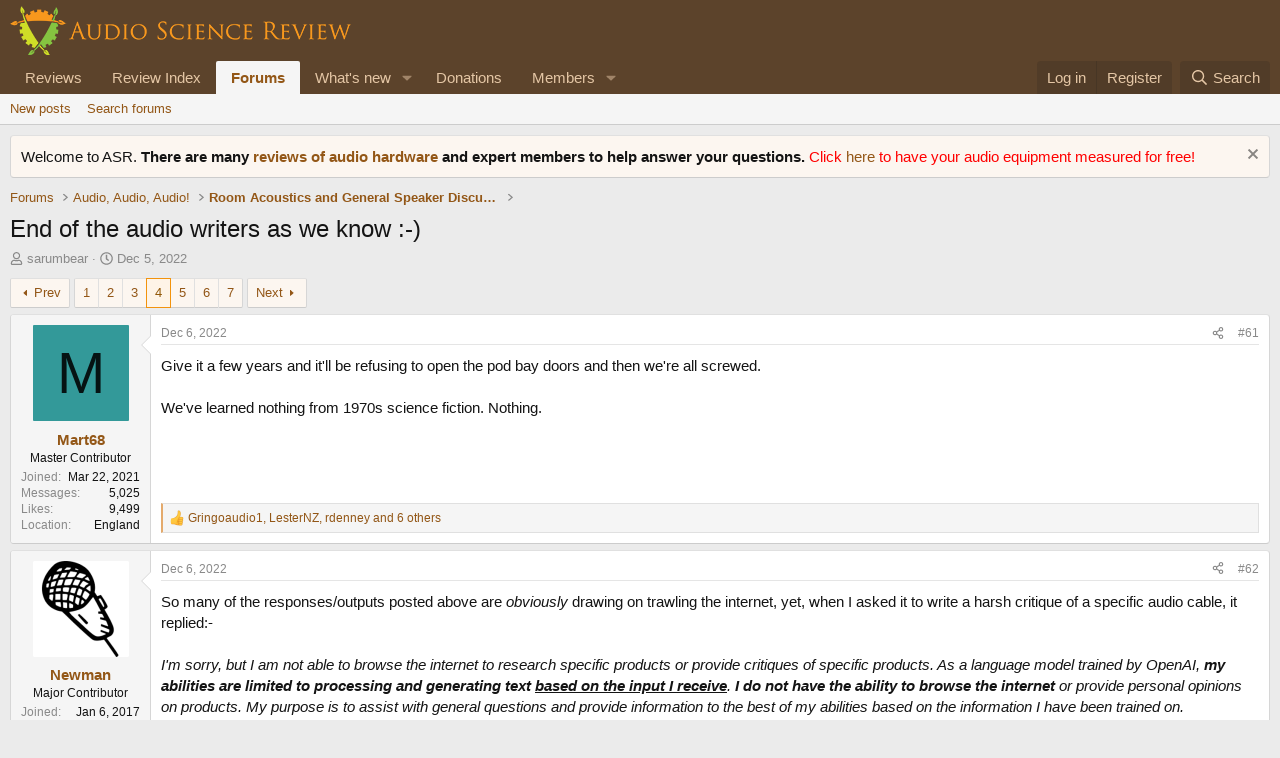

--- FILE ---
content_type: text/html; charset=utf-8
request_url: https://www.audiosciencereview.com/forum/index.php?threads/end-of-the-audio-writers-as-we-know.39786/page-4
body_size: 23871
content:
<!DOCTYPE html>
<html id="XF" lang="en-US" dir="LTR"
	data-xf="2.3"
	data-app="public"
	
	
	data-template="thread_view"
	data-container-key="node-9"
	data-content-key="thread-39786"
	data-logged-in="false"
	data-cookie-prefix="xf_"
	data-csrf="1769910536,ffa36132d323a8a3455dba4856d7a032"
	class="has-no-js v_2_0 template-thread_view"
	>
<head>
	
	
	

	<meta charset="utf-8" />
	<title>End of the audio writers as we know :-) | Page 4 | Audio Science Review (ASR) Forum</title>
	<link rel="manifest" href="/forum/webmanifest.php">

	<meta http-equiv="X-UA-Compatible" content="IE=Edge" />
	<meta name="viewport" content="width=device-width, initial-scale=1, viewport-fit=cover">

	
		<meta name="theme-color" content="#5c432b" />
	

	<meta name="apple-mobile-web-app-title" content="ASR Forum">
	
		<link rel="apple-touch-icon" href="https://www.audiosciencereview.com/forum%20resources/Two-line%20ASR%20Logo-new.png" />
	

	
		
		<meta name="description" content="Give it a few years and it&#039;ll be refusing to open the pod bay doors and then we&#039;re all screwed.

We&#039;ve learned nothing from 1970s science fiction. Nothing." />
		<meta property="og:description" content="Give it a few years and it&#039;ll be refusing to open the pod bay doors and then we&#039;re all screwed.

We&#039;ve learned nothing from 1970s science fiction. Nothing." />
		<meta property="twitter:description" content="Give it a few years and it&#039;ll be refusing to open the pod bay doors and then we&#039;re all screwed.

We&#039;ve learned nothing from 1970s science fiction. Nothing." />
	
	
		<meta property="og:url" content="https://www.audiosciencereview.com/forum/index.php?threads/end-of-the-audio-writers-as-we-know.39786/" />
	
		<link rel="canonical" href="https://www.audiosciencereview.com/forum/index.php?threads/end-of-the-audio-writers-as-we-know.39786/page-4" />
	
		<link rel="prev" href="/forum/index.php?threads/end-of-the-audio-writers-as-we-know.39786/page-3" />
	
		<link rel="next" href="/forum/index.php?threads/end-of-the-audio-writers-as-we-know.39786/page-5" />
	

	
		
	
	
	<meta property="og:site_name" content="Audio Science Review (ASR) Forum" />


	
	
		
	
	
	<meta property="og:type" content="website" />


	
	
		
	
	
	
		<meta property="og:title" content="End of the audio writers as we know :-)" />
		<meta property="twitter:title" content="End of the audio writers as we know :-)" />
	


	
	
	
	
		
	
	
	
		<meta property="og:image" content="https://www.audiosciencereview.com/forum%20resources/Two-line%20ASR%20Logo-new.png" />
		<meta property="twitter:image" content="https://www.audiosciencereview.com/forum%20resources/Two-line%20ASR%20Logo-new.png" />
		<meta property="twitter:card" content="summary" />
	


	

	
	
	
	

	<link rel="stylesheet" href="/forum/css.php?css=public%3Anormalize.css%2Cpublic%3Afa.css%2Cpublic%3Acore.less%2Cpublic%3Aapp.less&amp;s=2&amp;l=1&amp;d=1755136072&amp;k=5dc8d5f7c70272d7c423505ce92959f342b8d640" />

	<link rel="stylesheet" href="/forum/css.php?css=public%3Aaloph_op_ribbon_style.less&amp;s=2&amp;l=1&amp;d=1755136072&amp;k=e9771bb3a252a07b093798ff42ea897b1241f8e1" />
<link rel="stylesheet" href="/forum/css.php?css=public%3Aaloph_op_ribbon_text_public_controls.less&amp;s=2&amp;l=1&amp;d=1755136072&amp;k=cb811d9d7c24364ba649c2d2acd4d190905f2ff1" />
<link rel="stylesheet" href="/forum/css.php?css=public%3Abb_code.less&amp;s=2&amp;l=1&amp;d=1755136072&amp;k=6b6f0783042c4a127b7144f223ca894e06dbbb7e" />
<link rel="stylesheet" href="/forum/css.php?css=public%3Alightbox.less&amp;s=2&amp;l=1&amp;d=1755136072&amp;k=a5b7f72df528c42a2c783aa2f52422cb29778f36" />
<link rel="stylesheet" href="/forum/css.php?css=public%3Amessage.less&amp;s=2&amp;l=1&amp;d=1755136072&amp;k=f0b9f4616038988471ddfa2e3b1fd9f50c138348" />
<link rel="stylesheet" href="/forum/css.php?css=public%3Anotices.less&amp;s=2&amp;l=1&amp;d=1755136072&amp;k=b0baf6340a2d7af65320d7d00e3956a3e1d13818" />
<link rel="stylesheet" href="/forum/css.php?css=public%3Ashare_controls.less&amp;s=2&amp;l=1&amp;d=1755136072&amp;k=72fc5840152bfcbca4f92700b2d3f4a53a1a1e02" />
<link rel="stylesheet" href="/forum/css.php?css=public%3Astructured_list.less&amp;s=2&amp;l=1&amp;d=1755136072&amp;k=0c6303419463a17df303dfa5774f0c44aee708b7" />
<link rel="stylesheet" href="/forum/css.php?css=public%3Aextra.less&amp;s=2&amp;l=1&amp;d=1755136072&amp;k=8d05ea0c609b833424d82d9d22eb0612206380c8" />


	
		<script src="/forum/js/xf/preamble.min.js?_v=bc0c028c"></script>
	

	
	<script src="/forum/js/vendor/vendor-compiled.js?_v=bc0c028c" defer></script>
	<script src="/forum/js/xf/core-compiled.js?_v=bc0c028c" defer></script>

	<script>
		XF.ready(() =>
		{
			XF.extendObject(true, XF.config, {
				// 
				userId: 0,
				enablePush: false,
				pushAppServerKey: 'BMCQZFiub-JNxrht2OaqVnj1pYIo9oOrEbHzDUDYeE1dAJIYkedx1TZPtHkPAtpoJRmvtfAY-FCgB5K1Syuxz5c',
				url: {
					fullBase: 'https://www.audiosciencereview.com/forum/',
					basePath: '/forum/',
					css: '/forum/css.php?css=__SENTINEL__&s=2&l=1&d=1755136072',
					js: '/forum/js/__SENTINEL__?_v=bc0c028c',
					icon: '/forum/data/local/icons/__VARIANT__.svg?v=1769479616#__NAME__',
					iconInline: '/forum/styles/fa/__VARIANT__/__NAME__.svg?v=5.15.3',
					keepAlive: '/forum/index.php?login/keep-alive'
				},
				cookie: {
					path: '/',
					domain: '',
					prefix: 'xf_',
					secure: true,
					consentMode: 'disabled',
					consented: ["optional","_third_party"]
				},
				cacheKey: 'f3ed7234243583f554e27d349fe769c5',
				csrf: '1769910536,ffa36132d323a8a3455dba4856d7a032',
				js: {"\/forum\/js\/xf\/lightbox-compiled.js?_v=bc0c028c":true},
				fullJs: false,
				css: {"public:aloph_op_ribbon_style.less":true,"public:aloph_op_ribbon_text_public_controls.less":true,"public:bb_code.less":true,"public:lightbox.less":true,"public:message.less":true,"public:notices.less":true,"public:share_controls.less":true,"public:structured_list.less":true,"public:extra.less":true},
				time: {
					now: 1769910536,
					today: 1769904000,
					todayDow: 0,
					tomorrow: 1769990400,
					yesterday: 1769817600,
					week: 1769385600,
					month: 1769904000,
					year: 1767225600
				},
				style: {
					light: '',
					dark: '',
					defaultColorScheme: 'light'
				},
				borderSizeFeature: '3px',
				fontAwesomeWeight: 'r',
				enableRtnProtect: true,
				
				enableFormSubmitSticky: true,
				imageOptimization: '0',
				imageOptimizationQuality: 0.85,
				uploadMaxFilesize: 671088640,
				uploadMaxWidth: 0,
				uploadMaxHeight: 1500,
				allowedVideoExtensions: ["m4v","mov","mp4","mp4v","mpeg","mpg","ogv","webm"],
				allowedAudioExtensions: ["mp3","opus","ogg","wav"],
				shortcodeToEmoji: true,
				visitorCounts: {
					conversations_unread: '0',
					alerts_unviewed: '0',
					total_unread: '0',
					title_count: true,
					icon_indicator: true
				},
				jsMt: {"xf\/action.js":"828e7359","xf\/embed.js":"c58723e3","xf\/form.js":"20f98741","xf\/structure.js":"828e7359","xf\/tooltip.js":"20f98741"},
				jsState: {},
				publicMetadataLogoUrl: 'https://www.audiosciencereview.com/forum%20resources/Two-line%20ASR%20Logo-new.png',
				publicPushBadgeUrl: 'https://www.audiosciencereview.com/forum/styles/default/xenforo/bell.png'
			})

			XF.extendObject(XF.phrases, {
				// 
				date_x_at_time_y:     "{date} at {time}",
				day_x_at_time_y:      "{day} at {time}",
				yesterday_at_x:       "Yesterday at {time}",
				x_minutes_ago:        "{minutes} minutes ago",
				one_minute_ago:       "1 minute ago",
				a_moment_ago:         "A moment ago",
				today_at_x:           "Today at {time}",
				in_a_moment:          "In a moment",
				in_a_minute:          "In a minute",
				in_x_minutes:         "In {minutes} minutes",
				later_today_at_x:     "Later today at {time}",
				tomorrow_at_x:        "Tomorrow at {time}",
				short_date_x_minutes: "{minutes}m",
				short_date_x_hours:   "{hours}h",
				short_date_x_days:    "{days}d",

				day0: "Sunday",
				day1: "Monday",
				day2: "Tuesday",
				day3: "Wednesday",
				day4: "Thursday",
				day5: "Friday",
				day6: "Saturday",

				dayShort0: "Sun",
				dayShort1: "Mon",
				dayShort2: "Tue",
				dayShort3: "Wed",
				dayShort4: "Thu",
				dayShort5: "Fri",
				dayShort6: "Sat",

				month0: "January",
				month1: "February",
				month2: "March",
				month3: "April",
				month4: "May",
				month5: "June",
				month6: "July",
				month7: "August",
				month8: "September",
				month9: "October",
				month10: "November",
				month11: "December",

				active_user_changed_reload_page: "The active user has changed. Reload the page for the latest version.",
				server_did_not_respond_in_time_try_again: "The server did not respond in time. Please try again.",
				oops_we_ran_into_some_problems: "Oops! We ran into some problems.",
				oops_we_ran_into_some_problems_more_details_console: "Oops! We ran into some problems. Please try again later. More error details may be in the browser console.",
				file_too_large_to_upload: "The file is too large to be uploaded.",
				uploaded_file_is_too_large_for_server_to_process: "The uploaded file is too large for the server to process.",
				files_being_uploaded_are_you_sure: "Files are still being uploaded. Are you sure you want to submit this form?",
				attach: "Attach files",
				rich_text_box: "Rich text box",
				close: "Close",
				link_copied_to_clipboard: "Link copied to clipboard.",
				text_copied_to_clipboard: "Text copied to clipboard.",
				loading: "Loading…",
				you_have_exceeded_maximum_number_of_selectable_items: "You have exceeded the maximum number of selectable items.",

				processing: "Processing",
				'processing...': "Processing…",

				showing_x_of_y_items: "Showing {count} of {total} items",
				showing_all_items: "Showing all items",
				no_items_to_display: "No items to display",

				number_button_up: "Increase",
				number_button_down: "Decrease",

				push_enable_notification_title: "Push notifications enabled successfully at Audio Science Review (ASR) Forum",
				push_enable_notification_body: "Thank you for enabling push notifications!",

				pull_down_to_refresh: "Pull down to refresh",
				release_to_refresh: "Release to refresh",
				refreshing: "Refreshing…"
			})
		})
	</script>

	<script src="/forum/js/xf/lightbox-compiled.js?_v=bc0c028c" defer></script>



	

	
	<script async src="https://www.googletagmanager.com/gtag/js?id=G-VCG051Z0RW"></script>
	<script>
		window.dataLayer = window.dataLayer || [];
		function gtag(){dataLayer.push(arguments);}
		gtag('js', new Date());
		gtag('config', 'G-VCG051Z0RW', {
			// 
			
			
		});
	</script>

</head>
<body data-template="thread_view">

<div class="p-pageWrapper" id="top">

	

	<header class="p-header" id="header">
		<div class="p-header-inner">
			<div class="p-header-content">
				<div class="p-header-logo p-header-logo--image">
					<a href="/forum/index.php">
						

	

	
		
		

		
	

	

	<picture data-variations="{&quot;default&quot;:{&quot;1&quot;:&quot;http:\/\/www.audiosciencereview.com\/forum%20resources\/dm_design.png&quot;,&quot;2&quot;:&quot;\/forum\/data\/assets\/logo\/dm_design_x2.png&quot;}}">
		
		
		

		

		<img src="https://www.audiosciencereview.com/forum%20resources/dm_design.png" srcset="/forum/data/assets/logo/dm_design_x2.png 2x" width="347" height="49" alt="Audio Science Review (ASR) Forum" />
	</picture>


					</a>
				</div>

				
			</div>
		</div>
	</header>

	
	

	
		<div class="p-navSticky p-navSticky--primary" data-xf-init="sticky-header">
			
		<nav class="p-nav">
			<div class="p-nav-inner">
				<button type="button" class="button button--plain p-nav-menuTrigger" data-xf-click="off-canvas" data-menu=".js-headerOffCanvasMenu" tabindex="0" aria-label="Menu"><span class="button-text">
					<i aria-hidden="true"></i>
				</span></button>

				<div class="p-nav-smallLogo">
					<a href="/forum/index.php">
						

	

	
		
		

		
	

	

	<picture data-variations="{&quot;default&quot;:{&quot;1&quot;:&quot;http:\/\/www.audiosciencereview.com\/forum%20resources\/dm_design.png&quot;,&quot;2&quot;:null}}">
		
		
		

		

		<img src="https://www.audiosciencereview.com/forum%20resources/dm_design.png" width="347" height="49" alt="Audio Science Review (ASR) Forum" />
	</picture>


					</a>
				</div>

				<div class="p-nav-scroller hScroller" data-xf-init="h-scroller" data-auto-scroll=".p-navEl.is-selected">
					<div class="hScroller-scroll">
						<ul class="p-nav-list js-offCanvasNavSource">
							
								<li>
									
	<div class="p-navEl " >
	

		
	
	<a href="/forum/index.php?Audio+Reviews/"
	class="p-navEl-link "
	
	data-xf-key="1"
	data-nav-id="EWRporta">Reviews</a>


		

		
	
	</div>

								</li>
							
								<li>
									
	<div class="p-navEl " >
	

		
	
	<a href="https://www.audiosciencereview.com/forum/index.php?pages/Reviews"
	class="p-navEl-link "
	
	data-xf-key="2"
	data-nav-id="ReviewIndex">Review Index</a>


		

		
	
	</div>

								</li>
							
								<li>
									
	<div class="p-navEl is-selected" data-has-children="true">
	

		
	
	<a href="/forum/index.php"
	class="p-navEl-link p-navEl-link--splitMenu "
	
	
	data-nav-id="forums">Forums</a>


		<a data-xf-key="3"
			data-xf-click="menu"
			data-menu-pos-ref="< .p-navEl"
			class="p-navEl-splitTrigger"
			role="button"
			tabindex="0"
			aria-label="Toggle expanded"
			aria-expanded="false"
			aria-haspopup="true"></a>

		
	
		<div class="menu menu--structural" data-menu="menu" aria-hidden="true">
			<div class="menu-content">
				
					
	
	
	<a href="/forum/index.php?whats-new/posts/"
	class="menu-linkRow u-indentDepth0 js-offCanvasCopy "
	
	
	data-nav-id="newPosts">New posts</a>

	

				
					
	
	
	<a href="/forum/index.php?search/&amp;type=post"
	class="menu-linkRow u-indentDepth0 js-offCanvasCopy "
	
	
	data-nav-id="searchForums">Search forums</a>

	

				
			</div>
		</div>
	
	</div>

								</li>
							
								<li>
									
	<div class="p-navEl " data-has-children="true">
	

		
	
	<a href="/forum/index.php?whats-new/"
	class="p-navEl-link p-navEl-link--splitMenu "
	
	
	data-nav-id="whatsNew">What's new</a>


		<a data-xf-key="4"
			data-xf-click="menu"
			data-menu-pos-ref="< .p-navEl"
			class="p-navEl-splitTrigger"
			role="button"
			tabindex="0"
			aria-label="Toggle expanded"
			aria-expanded="false"
			aria-haspopup="true"></a>

		
	
		<div class="menu menu--structural" data-menu="menu" aria-hidden="true">
			<div class="menu-content">
				
					
	
	
	<a href="/forum/index.php?featured/"
	class="menu-linkRow u-indentDepth0 js-offCanvasCopy "
	
	
	data-nav-id="featured">Featured content</a>

	

				
					
	
	
	<a href="/forum/index.php?whats-new/posts/"
	class="menu-linkRow u-indentDepth0 js-offCanvasCopy "
	 rel="nofollow"
	
	data-nav-id="whatsNewPosts">New posts</a>

	

				
					
	
	
	<a href="/forum/index.php?whats-new/latest-activity"
	class="menu-linkRow u-indentDepth0 js-offCanvasCopy "
	 rel="nofollow"
	
	data-nav-id="latestActivity">Latest activity</a>

	

				
			</div>
		</div>
	
	</div>

								</li>
							
								<li>
									
	<div class="p-navEl " >
	

		
	
	<a href="https://www.audiosciencereview.com/forum/index.php?threads/how-to-support-audio-science-review.8150/"
	class="p-navEl-link "
	
	data-xf-key="5"
	data-nav-id="Donations">Donations</a>


		

		
	
	</div>

								</li>
							
								<li>
									
	<div class="p-navEl " data-has-children="true">
	

		
	
	<a href="/forum/index.php?members/"
	class="p-navEl-link p-navEl-link--splitMenu "
	
	
	data-nav-id="members">Members</a>


		<a data-xf-key="6"
			data-xf-click="menu"
			data-menu-pos-ref="< .p-navEl"
			class="p-navEl-splitTrigger"
			role="button"
			tabindex="0"
			aria-label="Toggle expanded"
			aria-expanded="false"
			aria-haspopup="true"></a>

		
	
		<div class="menu menu--structural" data-menu="menu" aria-hidden="true">
			<div class="menu-content">
				
					
	
	
	<a href="/forum/index.php?online/"
	class="menu-linkRow u-indentDepth0 js-offCanvasCopy "
	
	
	data-nav-id="currentVisitors">Current visitors</a>

	

				
			</div>
		</div>
	
	</div>

								</li>
							
						</ul>
					</div>
				</div>

				<div class="p-nav-opposite">
					<div class="p-navgroup p-account p-navgroup--guest">
						
							<a href="/forum/index.php?login/" class="p-navgroup-link p-navgroup-link--textual p-navgroup-link--logIn"
								data-xf-click="overlay" data-follow-redirects="on">
								<span class="p-navgroup-linkText">Log in</span>
							</a>
							
								<a href="/forum/index.php?register/" class="p-navgroup-link p-navgroup-link--textual p-navgroup-link--register"
									data-xf-click="overlay" data-follow-redirects="on">
									<span class="p-navgroup-linkText">Register</span>
								</a>
							
						
					</div>

					<div class="p-navgroup p-discovery">
						<a href="/forum/index.php?whats-new/"
							class="p-navgroup-link p-navgroup-link--iconic p-navgroup-link--whatsnew"
							aria-label="What&#039;s new"
							title="What&#039;s new">
							<i aria-hidden="true"></i>
							<span class="p-navgroup-linkText">What's new</span>
						</a>

						
							<a href="/forum/index.php?search/"
								class="p-navgroup-link p-navgroup-link--iconic p-navgroup-link--search"
								data-xf-click="menu"
								data-xf-key="/"
								aria-label="Search"
								aria-expanded="false"
								aria-haspopup="true"
								title="Search">
								<i aria-hidden="true"></i>
								<span class="p-navgroup-linkText">Search</span>
							</a>
							<div class="menu menu--structural menu--wide" data-menu="menu" aria-hidden="true">
								<form action="/forum/index.php?search/search" method="post"
									class="menu-content"
									data-xf-init="quick-search">

									<h3 class="menu-header">Search</h3>
									
									<div class="menu-row">
										
											<div class="inputGroup inputGroup--joined">
												<input type="text" class="input" name="keywords" data-acurl="/forum/index.php?search/auto-complete" placeholder="Search…" aria-label="Search" data-menu-autofocus="true" />
												
			<select name="constraints" class="js-quickSearch-constraint input" aria-label="Search within">
				<option value="">Everywhere</option>
<option value="{&quot;search_type&quot;:&quot;post&quot;}">Threads</option>
<option value="{&quot;search_type&quot;:&quot;post&quot;,&quot;c&quot;:{&quot;nodes&quot;:[9],&quot;child_nodes&quot;:1}}">This forum</option>
<option value="{&quot;search_type&quot;:&quot;post&quot;,&quot;c&quot;:{&quot;thread&quot;:39786}}">This thread</option>

			</select>
		
											</div>
										
									</div>

									
									<div class="menu-row">
										<label class="iconic"><input type="checkbox"  name="c[title_only]" value="1" /><i aria-hidden="true"></i><span class="iconic-label">Search titles only

													
													<span tabindex="0" role="button"
														data-xf-init="tooltip" data-trigger="hover focus click" title="Tags will also be searched in content where tags are supported">

														<i class="fa--xf far fa-question-circle  u-muted u-smaller"><svg xmlns="http://www.w3.org/2000/svg" role="img" ><title>Note</title><use href="/forum/data/local/icons/regular.svg?v=1769479616#question-circle"></use></svg></i>
													</span></span></label>

									</div>
									
									<div class="menu-row">
										<div class="inputGroup">
											<span class="inputGroup-text" id="ctrl_search_menu_by_member">By:</span>
											<input type="text" class="input" name="c[users]" data-xf-init="auto-complete" placeholder="Member" aria-labelledby="ctrl_search_menu_by_member" />
										</div>
									</div>
									<div class="menu-footer">
									<span class="menu-footer-controls">
										<button type="submit" class="button button--icon button--icon--search button--primary"><i class="fa--xf far fa-search "><svg xmlns="http://www.w3.org/2000/svg" role="img" aria-hidden="true" ><use href="/forum/data/local/icons/regular.svg?v=1769479616#search"></use></svg></i><span class="button-text">Search</span></button>
										<button type="submit" class="button " name="from_search_menu"><span class="button-text">Advanced search…</span></button>
									</span>
									</div>

									<input type="hidden" name="_xfToken" value="1769910536,ffa36132d323a8a3455dba4856d7a032" />
								</form>
							</div>
						
					</div>
				</div>
			</div>
		</nav>
	
		</div>
		
		
			<div class="p-sectionLinks">
				<div class="p-sectionLinks-inner hScroller" data-xf-init="h-scroller">
					<div class="hScroller-scroll">
						<ul class="p-sectionLinks-list">
							
								<li>
									
	<div class="p-navEl " >
	

		
	
	<a href="/forum/index.php?whats-new/posts/"
	class="p-navEl-link "
	
	data-xf-key="alt+1"
	data-nav-id="newPosts">New posts</a>


		

		
	
	</div>

								</li>
							
								<li>
									
	<div class="p-navEl " >
	

		
	
	<a href="/forum/index.php?search/&amp;type=post"
	class="p-navEl-link "
	
	data-xf-key="alt+2"
	data-nav-id="searchForums">Search forums</a>


		

		
	
	</div>

								</li>
							
						</ul>
					</div>
				</div>
			</div>
			
	
		

	<div class="offCanvasMenu offCanvasMenu--nav js-headerOffCanvasMenu" data-menu="menu" aria-hidden="true" data-ocm-builder="navigation">
		<div class="offCanvasMenu-backdrop" data-menu-close="true"></div>
		<div class="offCanvasMenu-content">
			<div class="offCanvasMenu-header">
				Menu
				<a class="offCanvasMenu-closer" data-menu-close="true" role="button" tabindex="0" aria-label="Close"></a>
			</div>
			
				<div class="p-offCanvasRegisterLink">
					<div class="offCanvasMenu-linkHolder">
						<a href="/forum/index.php?login/" class="offCanvasMenu-link" data-xf-click="overlay" data-menu-close="true">
							Log in
						</a>
					</div>
					<hr class="offCanvasMenu-separator" />
					
						<div class="offCanvasMenu-linkHolder">
							<a href="/forum/index.php?register/" class="offCanvasMenu-link" data-xf-click="overlay" data-menu-close="true">
								Register
							</a>
						</div>
						<hr class="offCanvasMenu-separator" />
					
				</div>
			
			<div class="js-offCanvasNavTarget"></div>
			<div class="offCanvasMenu-installBanner js-installPromptContainer" style="display: none;" data-xf-init="install-prompt">
				<div class="offCanvasMenu-installBanner-header">Install the app</div>
				<button type="button" class="button js-installPromptButton"><span class="button-text">Install</span></button>
				<template class="js-installTemplateIOS">
					<div class="js-installTemplateContent">
						<div class="overlay-title">How to install the app on iOS</div>
						<div class="block-body">
							<div class="block-row">
								<p>
									Follow along with the video below to see how to install our site as a web app on your home screen.
								</p>
								<p style="text-align: center">
									<video src="/forum/styles/default/xenforo/add_to_home.mp4"
										width="280" height="480" autoplay loop muted playsinline></video>
								</p>
								<p>
									<small><strong>Note:</strong> This feature may not be available in some browsers.</small>
								</p>
							</div>
						</div>
					</div>
				</template>
			</div>
		</div>
	</div>

	<div class="p-body">
		<div class="p-body-inner">
			<!--XF:EXTRA_OUTPUT-->

			
				
	
		
		

		<ul class="notices notices--block  js-notices"
			data-xf-init="notices"
			data-type="block"
			data-scroll-interval="6">

			
				
	<li class="notice js-notice notice--primary"
		data-notice-id="1"
		data-delay-duration="0"
		data-display-duration="0"
		data-auto-dismiss=""
		data-visibility="">

		
		<div class="notice-content">
			
				<a href="/forum/index.php?account/dismiss-notice&amp;notice_id=1" class="notice-dismiss js-noticeDismiss" data-xf-init="tooltip" title="Dismiss notice"></a>
			
			Welcome to ASR.  <b>There are many <a href="https://www.audiosciencereview.com/forum/index.php?Audio+Reviews/">reviews of audio hardware </a> and expert members to help answer your questions.  </b>

<font color="red"> 	
	Click <a href="https://www.audiosciencereview.com/forum/index.php?threads/we-measure-audio-equipment-for-free.1995/">here </a> to have your audio equipment measured for free!</font>
		</div>
	</li>

			
		</ul>
	

			

			

			
			
	
		<ul class="p-breadcrumbs "
			itemscope itemtype="https://schema.org/BreadcrumbList">
			
				

				
				

				

				
					
					
	<li itemprop="itemListElement" itemscope itemtype="https://schema.org/ListItem">
		<a href="/forum/index.php" itemprop="item">
			<span itemprop="name">Forums</span>
		</a>
		<meta itemprop="position" content="1" />
	</li>

				
				
					
					
	<li itemprop="itemListElement" itemscope itemtype="https://schema.org/ListItem">
		<a href="/forum/index.php#audio-audio-audio.40" itemprop="item">
			<span itemprop="name">Audio, Audio, Audio!</span>
		</a>
		<meta itemprop="position" content="2" />
	</li>

				
					
					
	<li itemprop="itemListElement" itemscope itemtype="https://schema.org/ListItem">
		<a href="/forum/index.php?forums/room-acoustics-and-general-speaker-discussions.9/" itemprop="item">
			<span itemprop="name">Room Acoustics and General Speaker Discussions</span>
		</a>
		<meta itemprop="position" content="3" />
	</li>

				
			
		</ul>
	

			

			
	<noscript class="js-jsWarning"><div class="blockMessage blockMessage--important blockMessage--iconic u-noJsOnly">JavaScript is disabled. For a better experience, please enable JavaScript in your browser before proceeding.</div></noscript>

			
	<div class="blockMessage blockMessage--important blockMessage--iconic js-browserWarning" style="display: none">You are using an out of date browser. It  may not display this or other websites correctly.<br />You should upgrade or use an <a href="https://www.google.com/chrome/" target="_blank" rel="noopener">alternative browser</a>.</div>


			
				<div class="p-body-header">
					
						
							<div class="p-title ">
								
									
										<h1 class="p-title-value">End of the audio writers as we know :-)</h1>
									
									
								
							</div>
						

						
							<div class="p-description">
	
	<ul class="listInline listInline--bullet">
		<li>
			<i class="fa--xf far fa-user "><svg xmlns="http://www.w3.org/2000/svg" role="img" ><title>Thread starter</title><use href="/forum/data/local/icons/regular.svg?v=1769479616#user"></use></svg></i>
			<span class="u-srOnly">Thread starter</span>

			<a href="/forum/index.php?members/sarumbear.18913/" class="username  u-concealed" dir="auto" data-user-id="18913" data-xf-init="member-tooltip">sarumbear</a>
		</li>
		<li>
			<i class="fa--xf far fa-clock "><svg xmlns="http://www.w3.org/2000/svg" role="img" ><title>Start date</title><use href="/forum/data/local/icons/regular.svg?v=1769479616#clock"></use></svg></i>
			<span class="u-srOnly">Start date</span>

			<a href="/forum/index.php?threads/end-of-the-audio-writers-as-we-know.39786/" class="u-concealed"><time  class="u-dt" dir="auto" datetime="2022-12-05T22:00:25+0000" data-timestamp="1670277625" data-date="Dec 5, 2022" data-time="10:00 PM" data-short="Dec &#039;22" title="Dec 5, 2022 at 10:00 PM">Dec 5, 2022</time></a>
		</li>
		
		
	</ul>
</div>
						
					
				</div>
			

			<div class="p-body-main  ">
				
				<div class="p-body-contentCol"></div>
				

				

				<div class="p-body-content">
					
					<div class="p-body-pageContent">










	
	
	
		
	
	
	


	
	
	
		
	
	
	


	
	
		
	
	
	


	
	



	












	

	
		
	



















<div class="block block--messages" data-xf-init="" data-type="post" data-href="/forum/index.php?inline-mod/" data-search-target="*">

	<span class="u-anchorTarget" id="posts"></span>

	
		
	

	

	<div class="block-outer"><div class="block-outer-main"><nav class="pageNavWrapper pageNavWrapper--mixed ">



<div class="pageNav  ">
	
		<a href="/forum/index.php?threads/end-of-the-audio-writers-as-we-know.39786/page-3" class="pageNav-jump pageNav-jump--prev">Prev</a>
	

	<ul class="pageNav-main">
		

	
		<li class="pageNav-page "><a href="/forum/index.php?threads/end-of-the-audio-writers-as-we-know.39786/">1</a></li>
	


		

		
			

	
		<li class="pageNav-page pageNav-page--earlier"><a href="/forum/index.php?threads/end-of-the-audio-writers-as-we-know.39786/page-2">2</a></li>
	

		
			

	
		<li class="pageNav-page pageNav-page--earlier"><a href="/forum/index.php?threads/end-of-the-audio-writers-as-we-know.39786/page-3">3</a></li>
	

		
			

	
		<li class="pageNav-page pageNav-page--current "><a href="/forum/index.php?threads/end-of-the-audio-writers-as-we-know.39786/page-4">4</a></li>
	

		
			

	
		<li class="pageNav-page pageNav-page--later"><a href="/forum/index.php?threads/end-of-the-audio-writers-as-we-know.39786/page-5">5</a></li>
	

		
			

	
		<li class="pageNav-page pageNav-page--later"><a href="/forum/index.php?threads/end-of-the-audio-writers-as-we-know.39786/page-6">6</a></li>
	

		

		

		

	
		<li class="pageNav-page "><a href="/forum/index.php?threads/end-of-the-audio-writers-as-we-know.39786/page-7">7</a></li>
	

	</ul>

	
		<a href="/forum/index.php?threads/end-of-the-audio-writers-as-we-know.39786/page-5" class="pageNav-jump pageNav-jump--next">Next</a>
	
</div>

<div class="pageNavSimple">
	
		<a href="/forum/index.php?threads/end-of-the-audio-writers-as-we-know.39786/"
			class="pageNavSimple-el pageNavSimple-el--first"
			data-xf-init="tooltip" title="First">
			<i aria-hidden="true"></i> <span class="u-srOnly">First</span>
		</a>
		<a href="/forum/index.php?threads/end-of-the-audio-writers-as-we-know.39786/page-3" class="pageNavSimple-el pageNavSimple-el--prev">
			<i aria-hidden="true"></i> Prev
		</a>
	

	<a class="pageNavSimple-el pageNavSimple-el--current"
		data-xf-init="tooltip" title="Go to page"
		data-xf-click="menu" role="button" tabindex="0" aria-expanded="false" aria-haspopup="true">
		4 of 7
	</a>
	

	<div class="menu menu--pageJump" data-menu="menu" aria-hidden="true">
		<div class="menu-content">
			<h4 class="menu-header">Go to page</h4>
			<div class="menu-row" data-xf-init="page-jump" data-page-url="/forum/index.php?threads/end-of-the-audio-writers-as-we-know.39786/page-%page%">
				<div class="inputGroup inputGroup--numbers">
					<div class="inputGroup inputGroup--numbers inputNumber" data-xf-init="number-box"><input type="number" pattern="\d*" class="input input--number js-numberBoxTextInput input input--numberNarrow js-pageJumpPage" value="4"  min="1" max="7" step="1" required="required" data-menu-autofocus="true" /></div>
					<span class="inputGroup-text"><button type="button" class="button js-pageJumpGo"><span class="button-text">Go</span></button></span>
				</div>
			</div>
		</div>
	</div>


	
		<a href="/forum/index.php?threads/end-of-the-audio-writers-as-we-know.39786/page-5" class="pageNavSimple-el pageNavSimple-el--next">
			Next <i aria-hidden="true"></i>
		</a>
		<a href="/forum/index.php?threads/end-of-the-audio-writers-as-we-know.39786/page-7"
			class="pageNavSimple-el pageNavSimple-el--last"
			data-xf-init="tooltip" title="Last">
			<i aria-hidden="true"></i> <span class="u-srOnly">Last</span>
		</a>
	
</div>

</nav>



</div></div>

	

	
		
	<div class="block-outer js-threadStatusField"></div>

	

	<div class="block-container lbContainer"
		data-xf-init="lightbox select-to-quote"
		data-message-selector=".js-post"
		data-lb-id="thread-39786"
		data-lb-universal="0">

		<div class="block-body js-replyNewMessageContainer">
			
				

					

					
						

	
	

	

	
	<article class="message message--post js-post js-inlineModContainer  "
		data-author="Mart68"
		data-content="post-1402658"
		id="js-post-1402658"
		itemscope itemtype="https://schema.org/Comment" itemid="https://www.audiosciencereview.com/forum/index.php?posts/1402658/">

		
			<meta itemprop="parentItem" itemscope itemid="https://www.audiosciencereview.com/forum/index.php?threads/end-of-the-audio-writers-as-we-know.39786/" />
			<meta itemprop="name" content="Post #61" />
		

		<span class="u-anchorTarget" id="post-1402658"></span>

		
			<div class="message-inner">
				
					<div class="message-cell message-cell--user">
						

	<section class="message-user"
		itemprop="author"
		itemscope itemtype="https://schema.org/Person"
		itemid="https://www.audiosciencereview.com/forum/index.php?members/mart68.29144/">

		
			<meta itemprop="url" content="https://www.audiosciencereview.com/forum/index.php?members/mart68.29144/" />
		

		<div class="message-avatar ">
			<div class="message-avatar-wrapper">

				<a href="/forum/index.php?members/mart68.29144/" class="avatar avatar--m avatar--default avatar--default--dynamic" data-user-id="29144" data-xf-init="member-tooltip" style="background-color: #339999; color: #061313">
			<span class="avatar-u29144-m" role="img" aria-label="Mart68">M</span> 
		</a>
				
			</div>
		</div>
		<div class="message-userDetails">
			<h4 class="message-name"><a href="/forum/index.php?members/mart68.29144/" class="username " dir="auto" data-user-id="29144" data-xf-init="member-tooltip"><span itemprop="name">Mart68</span></a></h4>
			<h5 class="userTitle message-userTitle" dir="auto" itemprop="jobTitle">Master Contributor</h5>
			
		</div>
		
			
			
				<div class="message-userExtras">
				
					
						<dl class="pairs pairs--justified">
							<dt>Joined</dt>
							<dd>Mar 22, 2021</dd>
						</dl>
					
					
						<dl class="pairs pairs--justified">
							<dt>Messages</dt>
							<dd>5,025</dd>
						</dl>
					
					
					
						<dl class="pairs pairs--justified">
							<dt>Likes</dt>
							<dd>9,499</dd>
						</dl>
					
					
					
					
	
						<dl class="pairs pairs--justified">
							<dt>Location</dt>
							<dd>
								
									<a href="/forum/index.php?misc/location-info&amp;location=England" rel="nofollow noreferrer" target="_blank" class="u-concealed">England</a>
								
							</dd>
						</dl>
					

					
	

					
				
				</div>
			
		
		<span class="message-userArrow"></span>
	</section>

					</div>
				

				
					<div class="message-cell message-cell--main">
					
						<div class="message-main js-quickEditTarget">

							
								

	

	<header class="message-attribution message-attribution--split">
		<ul class="message-attribution-main listInline ">
			
			
			<li class="u-concealed">
				<a href="/forum/index.php?threads/end-of-the-audio-writers-as-we-know.39786/post-1402658" rel="nofollow" itemprop="url">
					<time  class="u-dt" dir="auto" datetime="2022-12-06T13:58:31+0000" data-timestamp="1670335111" data-date="Dec 6, 2022" data-time="1:58 PM" data-short="Dec &#039;22" title="Dec 6, 2022 at 1:58 PM" itemprop="datePublished">Dec 6, 2022</time>
				</a>
			</li>
			
		</ul>

		<ul class="message-attribution-opposite message-attribution-opposite--list ">
			
	
			<li>
				<a href="/forum/index.php?threads/end-of-the-audio-writers-as-we-know.39786/post-1402658"
					class="message-attribution-gadget"
					data-xf-init="share-tooltip"
					data-href="/forum/index.php?posts/1402658/share"
					aria-label="Share"
					rel="nofollow">
					<i class="fa--xf far fa-share-alt "><svg xmlns="http://www.w3.org/2000/svg" role="img" aria-hidden="true" ><use href="/forum/data/local/icons/regular.svg?v=1769479616#share-alt"></use></svg></i>
				</a>
			</li>
			
				<li class="u-hidden js-embedCopy">
					
	<a href="javascript:"
		data-xf-init="copy-to-clipboard"
		data-copy-text="&lt;div class=&quot;js-xf-embed&quot; data-url=&quot;https://www.audiosciencereview.com/forum&quot; data-content=&quot;post-1402658&quot;&gt;&lt;/div&gt;&lt;script defer src=&quot;https://www.audiosciencereview.com/forum/js/xf/external_embed.js?_v=bc0c028c&quot;&gt;&lt;/script&gt;"
		data-success="Embed code HTML copied to clipboard."
		class="">
		<i class="fa--xf far fa-code "><svg xmlns="http://www.w3.org/2000/svg" role="img" aria-hidden="true" ><use href="/forum/data/local/icons/regular.svg?v=1769479616#code"></use></svg></i>
	</a>

				</li>
			
			
			
				<li>
					<a href="/forum/index.php?threads/end-of-the-audio-writers-as-we-know.39786/post-1402658" rel="nofollow">
						#61
					</a>
				</li>
			
		</ul>
	</header>

							

							<div class="message-content js-messageContent">
							

								
									
	
	
	

								

								
									
	

	<div class="message-userContent lbContainer js-lbContainer "
		data-lb-id="post-1402658"
		data-lb-caption-desc="Mart68 &middot; Dec 6, 2022 at 1:58 PM">

		

		<article class="message-body js-selectToQuote">
			
				
			

			<div itemprop="text">
				
					<div class="bbWrapper">Give it a few years and it&#039;ll be refusing to open the pod bay doors and then we&#039;re all screwed.<br />
<br />
We&#039;ve learned nothing from 1970s science fiction. Nothing.</div>
				
			</div>

			<div class="js-selectToQuoteEnd">&nbsp;</div>
			
				
			
		</article>

		

		
	

	</div>

								

								
									
	

	

								

								
									
	

								

							
							</div>

							
								
	

	<footer class="message-footer">
		
			<div class="message-microdata" itemprop="interactionStatistic" itemtype="https://schema.org/InteractionCounter" itemscope>
				<meta itemprop="userInteractionCount" content="9" />
				<meta itemprop="interactionType" content="https://schema.org/LikeAction" />
			</div>
		

		

		<div class="reactionsBar js-reactionsList is-active">
			
	
	
		<ul class="reactionSummary">
		
			<li><span class="reaction reaction--small reaction--1" data-reaction-id="1"><i aria-hidden="true"></i><img src="https://cdn.jsdelivr.net/joypixels/assets/8.0/png/unicode/64/1f44d.png" loading="lazy" width="64" height="64" class="reaction-image reaction-image--emoji js-reaction" alt="Like" title="Like" /></span></li>
		
		</ul>
	


<span class="u-srOnly">Reactions:</span>
<a class="reactionsBar-link" href="/forum/index.php?posts/1402658/reactions" data-xf-click="overlay" data-cache="false" rel="nofollow"><bdi>Gringoaudio1</bdi>, <bdi>LesterNZ</bdi>, <bdi>rdenney</bdi> and 6 others</a>
		</div>

		<div class="js-historyTarget message-historyTarget toggleTarget" data-href="trigger-href"></div>
	</footer>

							
						</div>

					
					</div>
				
			</div>
		
	</article>

	
	

					

					

				

					

					
						

	
	

	

	
	<article class="message message--post js-post js-inlineModContainer  "
		data-author="Newman"
		data-content="post-1402662"
		id="js-post-1402662"
		itemscope itemtype="https://schema.org/Comment" itemid="https://www.audiosciencereview.com/forum/index.php?posts/1402662/">

		
			<meta itemprop="parentItem" itemscope itemid="https://www.audiosciencereview.com/forum/index.php?threads/end-of-the-audio-writers-as-we-know.39786/" />
			<meta itemprop="name" content="Post #62" />
		

		<span class="u-anchorTarget" id="post-1402662"></span>

		
			<div class="message-inner">
				
					<div class="message-cell message-cell--user">
						

	<section class="message-user"
		itemprop="author"
		itemscope itemtype="https://schema.org/Person"
		itemid="https://www.audiosciencereview.com/forum/index.php?members/newman.251/">

		
			<meta itemprop="url" content="https://www.audiosciencereview.com/forum/index.php?members/newman.251/" />
		

		<div class="message-avatar ">
			<div class="message-avatar-wrapper">

				<a href="/forum/index.php?members/newman.251/" class="avatar avatar--m" data-user-id="251" data-xf-init="member-tooltip">
			<img src="/forum/data/avatars/m/0/251.jpg?1574901872" srcset="/forum/data/avatars/l/0/251.jpg?1574901872 2x" alt="Newman" class="avatar-u251-m" width="96" height="96" loading="lazy" itemprop="image" /> 
		</a>
				
			</div>
		</div>
		<div class="message-userDetails">
			<h4 class="message-name"><a href="/forum/index.php?members/newman.251/" class="username " dir="auto" data-user-id="251" data-xf-init="member-tooltip"><span itemprop="name">Newman</span></a></h4>
			<h5 class="userTitle message-userTitle" dir="auto" itemprop="jobTitle">Major Contributor</h5>
			
		</div>
		
			
			
				<div class="message-userExtras">
				
					
						<dl class="pairs pairs--justified">
							<dt>Joined</dt>
							<dd>Jan 6, 2017</dd>
						</dl>
					
					
						<dl class="pairs pairs--justified">
							<dt>Messages</dt>
							<dd>4,814</dd>
						</dl>
					
					
					
						<dl class="pairs pairs--justified">
							<dt>Likes</dt>
							<dd>6,622</dd>
						</dl>
					
					
					
					
	

					
	

					
				
				</div>
			
		
		<span class="message-userArrow"></span>
	</section>

					</div>
				

				
					<div class="message-cell message-cell--main">
					
						<div class="message-main js-quickEditTarget">

							
								

	

	<header class="message-attribution message-attribution--split">
		<ul class="message-attribution-main listInline ">
			
			
			<li class="u-concealed">
				<a href="/forum/index.php?threads/end-of-the-audio-writers-as-we-know.39786/post-1402662" rel="nofollow" itemprop="url">
					<time  class="u-dt" dir="auto" datetime="2022-12-06T14:03:51+0000" data-timestamp="1670335431" data-date="Dec 6, 2022" data-time="2:03 PM" data-short="Dec &#039;22" title="Dec 6, 2022 at 2:03 PM" itemprop="datePublished">Dec 6, 2022</time>
				</a>
			</li>
			
		</ul>

		<ul class="message-attribution-opposite message-attribution-opposite--list ">
			
	
			<li>
				<a href="/forum/index.php?threads/end-of-the-audio-writers-as-we-know.39786/post-1402662"
					class="message-attribution-gadget"
					data-xf-init="share-tooltip"
					data-href="/forum/index.php?posts/1402662/share"
					aria-label="Share"
					rel="nofollow">
					<i class="fa--xf far fa-share-alt "><svg xmlns="http://www.w3.org/2000/svg" role="img" aria-hidden="true" ><use href="/forum/data/local/icons/regular.svg?v=1769479616#share-alt"></use></svg></i>
				</a>
			</li>
			
				<li class="u-hidden js-embedCopy">
					
	<a href="javascript:"
		data-xf-init="copy-to-clipboard"
		data-copy-text="&lt;div class=&quot;js-xf-embed&quot; data-url=&quot;https://www.audiosciencereview.com/forum&quot; data-content=&quot;post-1402662&quot;&gt;&lt;/div&gt;&lt;script defer src=&quot;https://www.audiosciencereview.com/forum/js/xf/external_embed.js?_v=bc0c028c&quot;&gt;&lt;/script&gt;"
		data-success="Embed code HTML copied to clipboard."
		class="">
		<i class="fa--xf far fa-code "><svg xmlns="http://www.w3.org/2000/svg" role="img" aria-hidden="true" ><use href="/forum/data/local/icons/regular.svg?v=1769479616#code"></use></svg></i>
	</a>

				</li>
			
			
			
				<li>
					<a href="/forum/index.php?threads/end-of-the-audio-writers-as-we-know.39786/post-1402662" rel="nofollow">
						#62
					</a>
				</li>
			
		</ul>
	</header>

							

							<div class="message-content js-messageContent">
							

								
									
	
	
	

								

								
									
	

	<div class="message-userContent lbContainer js-lbContainer "
		data-lb-id="post-1402662"
		data-lb-caption-desc="Newman &middot; Dec 6, 2022 at 2:03 PM">

		

		<article class="message-body js-selectToQuote">
			
				
			

			<div itemprop="text">
				
					<div class="bbWrapper">So many of the responses/outputs posted above are <i>obviously</i> drawing on trawling the internet, yet, when I asked it to write a harsh critique of a specific audio cable, it replied:-<br />
<br />
<i>I&#039;m sorry, but I am not able to browse the internet to research specific products or provide critiques of specific products. As a language model trained by OpenAI, <b>my abilities are limited to processing and generating text <u>based on the input I receive</u></b>.<b> I do not have the ability to browse the internet </b>or provide personal opinions on products. My purpose is to assist with general questions and provide information to the best of my abilities based on the information I have been trained on.</i><br />
<br />
Bull.</div>
				
			</div>

			<div class="js-selectToQuoteEnd">&nbsp;</div>
			
				
			
		</article>

		

		
	

	</div>

								

								
									
	

	

								

								
									
	
		
			<aside class="message-signature">
			
				<div class="bbWrapper">Pedantry is not a flaw, it is the only thing standing between civilization and people who say literally when they mean figuratively.</div>
			
			</aside>
		
	

								

							
							</div>

							
								
	

	<footer class="message-footer">
		
			<div class="message-microdata" itemprop="interactionStatistic" itemtype="https://schema.org/InteractionCounter" itemscope>
				<meta itemprop="userInteractionCount" content="2" />
				<meta itemprop="interactionType" content="https://schema.org/LikeAction" />
			</div>
		

		

		<div class="reactionsBar js-reactionsList is-active">
			
	
	
		<ul class="reactionSummary">
		
			<li><span class="reaction reaction--small reaction--1" data-reaction-id="1"><i aria-hidden="true"></i><img src="https://cdn.jsdelivr.net/joypixels/assets/8.0/png/unicode/64/1f44d.png" loading="lazy" width="64" height="64" class="reaction-image reaction-image--emoji js-reaction" alt="Like" title="Like" /></span></li>
		
		</ul>
	


<span class="u-srOnly">Reactions:</span>
<a class="reactionsBar-link" href="/forum/index.php?posts/1402662/reactions" data-xf-click="overlay" data-cache="false" rel="nofollow"><bdi>Gringoaudio1</bdi> and <bdi>rdenney</bdi></a>
		</div>

		<div class="js-historyTarget message-historyTarget toggleTarget" data-href="trigger-href"></div>
	</footer>

							
						</div>

					
					</div>
				
			</div>
		
	</article>

	
	

					

					

				

					

					
						

	
	

	

	
	<article class="message message--post js-post js-inlineModContainer  "
		data-author="fpitas"
		data-content="post-1402663"
		id="js-post-1402663"
		itemscope itemtype="https://schema.org/Comment" itemid="https://www.audiosciencereview.com/forum/index.php?posts/1402663/">

		
			<meta itemprop="parentItem" itemscope itemid="https://www.audiosciencereview.com/forum/index.php?threads/end-of-the-audio-writers-as-we-know.39786/" />
			<meta itemprop="name" content="Post #63" />
		

		<span class="u-anchorTarget" id="post-1402663"></span>

		
			<div class="message-inner">
				
					<div class="message-cell message-cell--user">
						

	<section class="message-user"
		itemprop="author"
		itemscope itemtype="https://schema.org/Person"
		itemid="https://www.audiosciencereview.com/forum/index.php?members/fpitas.49660/">

		
			<meta itemprop="url" content="https://www.audiosciencereview.com/forum/index.php?members/fpitas.49660/" />
		

		<div class="message-avatar ">
			<div class="message-avatar-wrapper">

				<a href="/forum/index.php?members/fpitas.49660/" class="avatar avatar--m" data-user-id="49660" data-xf-init="member-tooltip">
			<img src="/forum/data/avatars/m/49/49660.jpg?1658228365" srcset="/forum/data/avatars/l/49/49660.jpg?1658228365 2x" alt="fpitas" class="avatar-u49660-m" width="96" height="96" loading="lazy" itemprop="image" /> 
		</a>
				
			</div>
		</div>
		<div class="message-userDetails">
			<h4 class="message-name"><a href="/forum/index.php?members/fpitas.49660/" class="username " dir="auto" data-user-id="49660" data-xf-init="member-tooltip"><span itemprop="name">fpitas</span></a></h4>
			<h5 class="userTitle message-userTitle" dir="auto" itemprop="jobTitle">Master Contributor</h5>
			
		</div>
		
			
			
				<div class="message-userExtras">
				
					
						<dl class="pairs pairs--justified">
							<dt>Joined</dt>
							<dd>Jul 7, 2022</dd>
						</dl>
					
					
						<dl class="pairs pairs--justified">
							<dt>Messages</dt>
							<dd>9,870</dd>
						</dl>
					
					
					
						<dl class="pairs pairs--justified">
							<dt>Likes</dt>
							<dd>14,502</dd>
						</dl>
					
					
					
					
	
						<dl class="pairs pairs--justified">
							<dt>Location</dt>
							<dd>
								
									<a href="/forum/index.php?misc/location-info&amp;location=Northern+Virginia%2C+USA" rel="nofollow noreferrer" target="_blank" class="u-concealed">Northern Virginia, USA</a>
								
							</dd>
						</dl>
					

					
	

					
				
				</div>
			
		
		<span class="message-userArrow"></span>
	</section>

					</div>
				

				
					<div class="message-cell message-cell--main">
					
						<div class="message-main js-quickEditTarget">

							
								

	

	<header class="message-attribution message-attribution--split">
		<ul class="message-attribution-main listInline ">
			
			
			<li class="u-concealed">
				<a href="/forum/index.php?threads/end-of-the-audio-writers-as-we-know.39786/post-1402663" rel="nofollow" itemprop="url">
					<time  class="u-dt" dir="auto" datetime="2022-12-06T14:05:52+0000" data-timestamp="1670335552" data-date="Dec 6, 2022" data-time="2:05 PM" data-short="Dec &#039;22" title="Dec 6, 2022 at 2:05 PM" itemprop="datePublished">Dec 6, 2022</time>
				</a>
			</li>
			
		</ul>

		<ul class="message-attribution-opposite message-attribution-opposite--list ">
			
	
			<li>
				<a href="/forum/index.php?threads/end-of-the-audio-writers-as-we-know.39786/post-1402663"
					class="message-attribution-gadget"
					data-xf-init="share-tooltip"
					data-href="/forum/index.php?posts/1402663/share"
					aria-label="Share"
					rel="nofollow">
					<i class="fa--xf far fa-share-alt "><svg xmlns="http://www.w3.org/2000/svg" role="img" aria-hidden="true" ><use href="/forum/data/local/icons/regular.svg?v=1769479616#share-alt"></use></svg></i>
				</a>
			</li>
			
				<li class="u-hidden js-embedCopy">
					
	<a href="javascript:"
		data-xf-init="copy-to-clipboard"
		data-copy-text="&lt;div class=&quot;js-xf-embed&quot; data-url=&quot;https://www.audiosciencereview.com/forum&quot; data-content=&quot;post-1402663&quot;&gt;&lt;/div&gt;&lt;script defer src=&quot;https://www.audiosciencereview.com/forum/js/xf/external_embed.js?_v=bc0c028c&quot;&gt;&lt;/script&gt;"
		data-success="Embed code HTML copied to clipboard."
		class="">
		<i class="fa--xf far fa-code "><svg xmlns="http://www.w3.org/2000/svg" role="img" aria-hidden="true" ><use href="/forum/data/local/icons/regular.svg?v=1769479616#code"></use></svg></i>
	</a>

				</li>
			
			
			
				<li>
					<a href="/forum/index.php?threads/end-of-the-audio-writers-as-we-know.39786/post-1402663" rel="nofollow">
						#63
					</a>
				</li>
			
		</ul>
	</header>

							

							<div class="message-content js-messageContent">
							

								
									
	
	
	

								

								
									
	

	<div class="message-userContent lbContainer js-lbContainer "
		data-lb-id="post-1402663"
		data-lb-caption-desc="fpitas &middot; Dec 6, 2022 at 2:05 PM">

		

		<article class="message-body js-selectToQuote">
			
				
			

			<div itemprop="text">
				
					<div class="bbWrapper"><blockquote data-attributes="member: 251" data-quote="Newman" data-source="post: 1402662"
	class="bbCodeBlock bbCodeBlock--expandable bbCodeBlock--quote js-expandWatch">
	
		<div class="bbCodeBlock-title">
			
				<a href="/forum/index.php?goto/post&amp;id=1402662"
					class="bbCodeBlock-sourceJump"
					rel="nofollow"
					data-xf-click="attribution"
					data-content-selector="#post-1402662">Newman said:</a>
			
		</div>
	
	<div class="bbCodeBlock-content">
		
		<div class="bbCodeBlock-expandContent js-expandContent ">
			So many of the responses/outputs posted above are <i>obviously</i> drawing on trawling the internet, yet, when I asked it to write a harsh critique of a specific audio cable, it replied:-<br />
<br />
<i>I&#039;m sorry, but I am not able to browse the internet to research specific products or provide critiques of specific products. As a language model trained by OpenAI, <b>my abilities are limited to processing and generating text <u>based on the input I receive</u></b>.<b> I do not have the ability to browse the internet </b>or provide personal opinions on products. My purpose is to assist with general questions and provide information to the best of my abilities based on the information I have been trained on.</i><br />
<br />
Bull.
		</div>
		<div class="bbCodeBlock-expandLink js-expandLink"><a role="button" tabindex="0">Click to expand...</a></div>
	</div>
</blockquote>Huh. Just like a real reviewer, it lies through its teeth.</div>
				
			</div>

			<div class="js-selectToQuoteEnd">&nbsp;</div>
			
				
			
		</article>

		

		
	

	</div>

								

								
									
	

	

								

								
									
	
		
			<aside class="message-signature">
			
				<div class="bbWrapper"><div class="bbCodeSpoiler">
	<button type="button" class="button bbCodeSpoiler-button button--longText" data-xf-click="toggle" data-xf-init="tooltip" title="Click to reveal or hide spoiler"><span class="button-text">

		<span>Spoiler: <span class="bbCodeSpoiler-button-title">Audio stuff</span></span>
	</span></button>
	<div class="bbCodeSpoiler-content">
		<div class="bbCodeBlock bbCodeBlock--spoiler">
			<div class="bbCodeBlock-content">Oppo BDP-95 =&gt; RCF DX 2006 =&gt; QSC RMX850 (Bass Amp), Parasound A21 (Mid Amp), First Watt J2 (Horn Amp)<br />
Electronics mounted in Middle Atlantic BRK20 rack<br />
<br />
DIY speakers: RSS390HF-4 Woofer, 4 x SEAS W18E-001 Mids in MTM with TAD TD-2002 on Altec 511 horn<br />
<br />
Monoprice 12AWG in-wall twisted pair speaker wire (super audiophile!)<br />
<br />
AKG K601 &amp; Audeze LCD-2 headphones<br />
<br />
Shameless plebeian Amazon shopper</div>
		</div>
	</div>
</div></div>
			
			</aside>
		
	

								

							
							</div>

							
								
	

	<footer class="message-footer">
		
			<div class="message-microdata" itemprop="interactionStatistic" itemtype="https://schema.org/InteractionCounter" itemscope>
				<meta itemprop="userInteractionCount" content="1" />
				<meta itemprop="interactionType" content="https://schema.org/LikeAction" />
			</div>
		

		

		<div class="reactionsBar js-reactionsList is-active">
			
	
	
		<ul class="reactionSummary">
		
			<li><span class="reaction reaction--small reaction--1" data-reaction-id="1"><i aria-hidden="true"></i><img src="https://cdn.jsdelivr.net/joypixels/assets/8.0/png/unicode/64/1f44d.png" loading="lazy" width="64" height="64" class="reaction-image reaction-image--emoji js-reaction" alt="Like" title="Like" /></span></li>
		
		</ul>
	


<span class="u-srOnly">Reactions:</span>
<a class="reactionsBar-link" href="/forum/index.php?posts/1402663/reactions" data-xf-click="overlay" data-cache="false" rel="nofollow"><bdi>Gringoaudio1</bdi></a>
		</div>

		<div class="js-historyTarget message-historyTarget toggleTarget" data-href="trigger-href"></div>
	</footer>

							
						</div>

					
					</div>
				
			</div>
		
	</article>

	
	

					

					

				

					

					
						

	
	

	

	
	<article class="message message--post js-post js-inlineModContainer  "
		data-author="mhardy6647"
		data-content="post-1402668"
		id="js-post-1402668"
		itemscope itemtype="https://schema.org/Comment" itemid="https://www.audiosciencereview.com/forum/index.php?posts/1402668/">

		
			<meta itemprop="parentItem" itemscope itemid="https://www.audiosciencereview.com/forum/index.php?threads/end-of-the-audio-writers-as-we-know.39786/" />
			<meta itemprop="name" content="Post #64" />
		

		<span class="u-anchorTarget" id="post-1402668"></span>

		
			<div class="message-inner">
				
					<div class="message-cell message-cell--user">
						

	<section class="message-user"
		itemprop="author"
		itemscope itemtype="https://schema.org/Person"
		itemid="https://www.audiosciencereview.com/forum/index.php?members/mhardy6647.11618/">

		
			<meta itemprop="url" content="https://www.audiosciencereview.com/forum/index.php?members/mhardy6647.11618/" />
		

		<div class="message-avatar ">
			<div class="message-avatar-wrapper">

				<a href="/forum/index.php?members/mhardy6647.11618/" class="avatar avatar--m" data-user-id="11618" data-xf-init="member-tooltip">
			<img src="/forum/data/avatars/m/11/11618.jpg?1576119634"  alt="mhardy6647" class="avatar-u11618-m" width="96" height="96" loading="lazy" itemprop="image" /> 
		</a>
				
			</div>
		</div>
		<div class="message-userDetails">
			<h4 class="message-name"><a href="/forum/index.php?members/mhardy6647.11618/" class="username " dir="auto" data-user-id="11618" data-xf-init="member-tooltip"><span itemprop="name">mhardy6647</span></a></h4>
			<h5 class="userTitle message-userTitle" dir="auto" itemprop="jobTitle">Grand Contributor</h5>
			<div class="userBanner userBanner userBanner--olive message-userBanner" itemprop="jobTitle"><span class="userBanner-before"></span><strong>Forum Donor</strong><span class="userBanner-after"></span></div>
		</div>
		
			
			
				<div class="message-userExtras">
				
					
						<dl class="pairs pairs--justified">
							<dt>Joined</dt>
							<dd>Dec 12, 2019</dd>
						</dl>
					
					
						<dl class="pairs pairs--justified">
							<dt>Messages</dt>
							<dd>16,086</dd>
						</dl>
					
					
					
						<dl class="pairs pairs--justified">
							<dt>Likes</dt>
							<dd>36,414</dd>
						</dl>
					
					
					
					
	

					
	

					
				
				</div>
			
		
		<span class="message-userArrow"></span>
	</section>

					</div>
				

				
					<div class="message-cell message-cell--main">
					
						<div class="message-main js-quickEditTarget">

							
								

	

	<header class="message-attribution message-attribution--split">
		<ul class="message-attribution-main listInline ">
			
			
			<li class="u-concealed">
				<a href="/forum/index.php?threads/end-of-the-audio-writers-as-we-know.39786/post-1402668" rel="nofollow" itemprop="url">
					<time  class="u-dt" dir="auto" datetime="2022-12-06T14:07:45+0000" data-timestamp="1670335665" data-date="Dec 6, 2022" data-time="2:07 PM" data-short="Dec &#039;22" title="Dec 6, 2022 at 2:07 PM" itemprop="datePublished">Dec 6, 2022</time>
				</a>
			</li>
			
		</ul>

		<ul class="message-attribution-opposite message-attribution-opposite--list ">
			
	
			<li>
				<a href="/forum/index.php?threads/end-of-the-audio-writers-as-we-know.39786/post-1402668"
					class="message-attribution-gadget"
					data-xf-init="share-tooltip"
					data-href="/forum/index.php?posts/1402668/share"
					aria-label="Share"
					rel="nofollow">
					<i class="fa--xf far fa-share-alt "><svg xmlns="http://www.w3.org/2000/svg" role="img" aria-hidden="true" ><use href="/forum/data/local/icons/regular.svg?v=1769479616#share-alt"></use></svg></i>
				</a>
			</li>
			
				<li class="u-hidden js-embedCopy">
					
	<a href="javascript:"
		data-xf-init="copy-to-clipboard"
		data-copy-text="&lt;div class=&quot;js-xf-embed&quot; data-url=&quot;https://www.audiosciencereview.com/forum&quot; data-content=&quot;post-1402668&quot;&gt;&lt;/div&gt;&lt;script defer src=&quot;https://www.audiosciencereview.com/forum/js/xf/external_embed.js?_v=bc0c028c&quot;&gt;&lt;/script&gt;"
		data-success="Embed code HTML copied to clipboard."
		class="">
		<i class="fa--xf far fa-code "><svg xmlns="http://www.w3.org/2000/svg" role="img" aria-hidden="true" ><use href="/forum/data/local/icons/regular.svg?v=1769479616#code"></use></svg></i>
	</a>

				</li>
			
			
			
				<li>
					<a href="/forum/index.php?threads/end-of-the-audio-writers-as-we-know.39786/post-1402668" rel="nofollow">
						#64
					</a>
				</li>
			
		</ul>
	</header>

							

							<div class="message-content js-messageContent">
							

								
									
	
	
	

								

								
									
	

	<div class="message-userContent lbContainer js-lbContainer "
		data-lb-id="post-1402668"
		data-lb-caption-desc="mhardy6647 &middot; Dec 6, 2022 at 2:07 PM">

		

		<article class="message-body js-selectToQuote">
			
				
			

			<div itemprop="text">
				
					<div class="bbWrapper"><blockquote data-attributes="member: 29144" data-quote="Mart68" data-source="post: 1402658"
	class="bbCodeBlock bbCodeBlock--expandable bbCodeBlock--quote js-expandWatch">
	
		<div class="bbCodeBlock-title">
			
				<a href="/forum/index.php?goto/post&amp;id=1402658"
					class="bbCodeBlock-sourceJump"
					rel="nofollow"
					data-xf-click="attribution"
					data-content-selector="#post-1402658">Mart68 said:</a>
			
		</div>
	
	<div class="bbCodeBlock-content">
		
		<div class="bbCodeBlock-expandContent js-expandContent ">
			Give it a few years and it&#039;ll be refusing to open the pod bay doors and then we&#039;re all screwed.<br />
<br />
We&#039;ve learned nothing from 1970s science fiction. Nothing.
		</div>
		<div class="bbCodeBlock-expandLink js-expandLink"><a role="button" tabindex="0">Click to expand...</a></div>
	</div>
</blockquote>Not to put too fine a point on this, but <i>2001 </i>and HAL were 1960s science fiction. <img src="https://cdn.jsdelivr.net/joypixels/assets/8.0/png/unicode/64/1f609.png" class="smilie smilie--emoji" loading="lazy" width="64" height="64" alt=";)" title="Wink    ;)"  data-smilie="2"data-shortname=";)" /></div>
				
			</div>

			<div class="js-selectToQuoteEnd">&nbsp;</div>
			
				
			
		</article>

		

		
	

	</div>

								

								
									
	

	

								

								
									
	

								

							
							</div>

							
								
	

	<footer class="message-footer">
		
			<div class="message-microdata" itemprop="interactionStatistic" itemtype="https://schema.org/InteractionCounter" itemscope>
				<meta itemprop="userInteractionCount" content="5" />
				<meta itemprop="interactionType" content="https://schema.org/LikeAction" />
			</div>
		

		

		<div class="reactionsBar js-reactionsList is-active">
			
	
	
		<ul class="reactionSummary">
		
			<li><span class="reaction reaction--small reaction--1" data-reaction-id="1"><i aria-hidden="true"></i><img src="https://cdn.jsdelivr.net/joypixels/assets/8.0/png/unicode/64/1f44d.png" loading="lazy" width="64" height="64" class="reaction-image reaction-image--emoji js-reaction" alt="Like" title="Like" /></span></li>
		
		</ul>
	


<span class="u-srOnly">Reactions:</span>
<a class="reactionsBar-link" href="/forum/index.php?posts/1402668/reactions" data-xf-click="overlay" data-cache="false" rel="nofollow"><bdi>Gringoaudio1</bdi>, <bdi>LesterNZ</bdi>, <bdi>Galliardist</bdi> and 2 others</a>
		</div>

		<div class="js-historyTarget message-historyTarget toggleTarget" data-href="trigger-href"></div>
	</footer>

							
						</div>

					
					</div>
				
			</div>
		
	</article>

	
	

					

					

				

					

					
						

	
	

	

	
	<article class="message message--post js-post js-inlineModContainer  "
		data-author="Ra1zel"
		data-content="post-1402669"
		id="js-post-1402669"
		itemscope itemtype="https://schema.org/Comment" itemid="https://www.audiosciencereview.com/forum/index.php?posts/1402669/">

		
			<meta itemprop="parentItem" itemscope itemid="https://www.audiosciencereview.com/forum/index.php?threads/end-of-the-audio-writers-as-we-know.39786/" />
			<meta itemprop="name" content="Post #65" />
		

		<span class="u-anchorTarget" id="post-1402669"></span>

		
			<div class="message-inner">
				
					<div class="message-cell message-cell--user">
						

	<section class="message-user"
		itemprop="author"
		itemscope itemtype="https://schema.org/Person"
		itemid="https://www.audiosciencereview.com/forum/index.php?members/ra1zel.34102/">

		
			<meta itemprop="url" content="https://www.audiosciencereview.com/forum/index.php?members/ra1zel.34102/" />
		

		<div class="message-avatar ">
			<div class="message-avatar-wrapper">

				<a href="/forum/index.php?members/ra1zel.34102/" class="avatar avatar--m" data-user-id="34102" data-xf-init="member-tooltip">
			<img src="/forum/data/avatars/m/34/34102.jpg?1697968715" srcset="/forum/data/avatars/l/34/34102.jpg?1697968715 2x" alt="Ra1zel" class="avatar-u34102-m" width="96" height="96" loading="lazy" itemprop="image" /> 
		</a>
				
			</div>
		</div>
		<div class="message-userDetails">
			<h4 class="message-name"><a href="/forum/index.php?members/ra1zel.34102/" class="username " dir="auto" data-user-id="34102" data-xf-init="member-tooltip"><span itemprop="name">Ra1zel</span></a></h4>
			<h5 class="userTitle message-userTitle" dir="auto" itemprop="jobTitle">Addicted to Fun and Learning</h5>
			
		</div>
		
			
			
				<div class="message-userExtras">
				
					
						<dl class="pairs pairs--justified">
							<dt>Joined</dt>
							<dd>Jul 6, 2021</dd>
						</dl>
					
					
						<dl class="pairs pairs--justified">
							<dt>Messages</dt>
							<dd>549</dd>
						</dl>
					
					
					
						<dl class="pairs pairs--justified">
							<dt>Likes</dt>
							<dd>1,109</dd>
						</dl>
					
					
					
					
	
						<dl class="pairs pairs--justified">
							<dt>Location</dt>
							<dd>
								
									<a href="/forum/index.php?misc/location-info&amp;location=Poland" rel="nofollow noreferrer" target="_blank" class="u-concealed">Poland</a>
								
							</dd>
						</dl>
					

					
	

					
				
				</div>
			
		
		<span class="message-userArrow"></span>
	</section>

					</div>
				

				
					<div class="message-cell message-cell--main">
					
						<div class="message-main js-quickEditTarget">

							
								

	

	<header class="message-attribution message-attribution--split">
		<ul class="message-attribution-main listInline ">
			
			
			<li class="u-concealed">
				<a href="/forum/index.php?threads/end-of-the-audio-writers-as-we-know.39786/post-1402669" rel="nofollow" itemprop="url">
					<time  class="u-dt" dir="auto" datetime="2022-12-06T14:08:17+0000" data-timestamp="1670335697" data-date="Dec 6, 2022" data-time="2:08 PM" data-short="Dec &#039;22" title="Dec 6, 2022 at 2:08 PM" itemprop="datePublished">Dec 6, 2022</time>
				</a>
			</li>
			
		</ul>

		<ul class="message-attribution-opposite message-attribution-opposite--list ">
			
	
			<li>
				<a href="/forum/index.php?threads/end-of-the-audio-writers-as-we-know.39786/post-1402669"
					class="message-attribution-gadget"
					data-xf-init="share-tooltip"
					data-href="/forum/index.php?posts/1402669/share"
					aria-label="Share"
					rel="nofollow">
					<i class="fa--xf far fa-share-alt "><svg xmlns="http://www.w3.org/2000/svg" role="img" aria-hidden="true" ><use href="/forum/data/local/icons/regular.svg?v=1769479616#share-alt"></use></svg></i>
				</a>
			</li>
			
				<li class="u-hidden js-embedCopy">
					
	<a href="javascript:"
		data-xf-init="copy-to-clipboard"
		data-copy-text="&lt;div class=&quot;js-xf-embed&quot; data-url=&quot;https://www.audiosciencereview.com/forum&quot; data-content=&quot;post-1402669&quot;&gt;&lt;/div&gt;&lt;script defer src=&quot;https://www.audiosciencereview.com/forum/js/xf/external_embed.js?_v=bc0c028c&quot;&gt;&lt;/script&gt;"
		data-success="Embed code HTML copied to clipboard."
		class="">
		<i class="fa--xf far fa-code "><svg xmlns="http://www.w3.org/2000/svg" role="img" aria-hidden="true" ><use href="/forum/data/local/icons/regular.svg?v=1769479616#code"></use></svg></i>
	</a>

				</li>
			
			
			
				<li>
					<a href="/forum/index.php?threads/end-of-the-audio-writers-as-we-know.39786/post-1402669" rel="nofollow">
						#65
					</a>
				</li>
			
		</ul>
	</header>

							

							<div class="message-content js-messageContent">
							

								
									
	
	
	

								

								
									
	

	<div class="message-userContent lbContainer js-lbContainer "
		data-lb-id="post-1402669"
		data-lb-caption-desc="Ra1zel &middot; Dec 6, 2022 at 2:08 PM">

		

		<article class="message-body js-selectToQuote">
			
				
			

			<div itemprop="text">
				
					<div class="bbWrapper">I can imagine sarumbear siting at night before sleep and writing prompts:<br />
&quot;Why diffusers are vastly superior&quot;<br />
&quot;Why silver 5L is on of the best speakers ever made&quot;<br />
&quot;Why sarumbear has the most knowledge on how to properly treat a home theater&quot;<br />
<br />
<img src="https://cdn.jsdelivr.net/joypixels/assets/8.0/png/unicode/64/1f609.png" class="smilie smilie--emoji" loading="lazy" width="64" height="64" alt=";)" title="Wink    ;)"  data-smilie="2"data-shortname=";)" /></div>
				
			</div>

			<div class="js-selectToQuoteEnd">&nbsp;</div>
			
				
			
		</article>

		

		
	

	</div>

								

								
									
	

	

								

								
									
	
		
			<aside class="message-signature">
			
				<div class="bbWrapper"><span style="color: rgb(124, 112, 107)">&quot;The only excuse for passive crossovers is their low cost. They are a waste of time, if accuracy of reproduction is the goal&quot; - Siegfried Linkwitz</span></div>
			
			</aside>
		
	

								

							
							</div>

							
								
	

	<footer class="message-footer">
		
			<div class="message-microdata" itemprop="interactionStatistic" itemtype="https://schema.org/InteractionCounter" itemscope>
				<meta itemprop="userInteractionCount" content="1" />
				<meta itemprop="interactionType" content="https://schema.org/LikeAction" />
			</div>
		

		

		<div class="reactionsBar js-reactionsList is-active">
			
	
	
		<ul class="reactionSummary">
		
			<li><span class="reaction reaction--small reaction--1" data-reaction-id="1"><i aria-hidden="true"></i><img src="https://cdn.jsdelivr.net/joypixels/assets/8.0/png/unicode/64/1f44d.png" loading="lazy" width="64" height="64" class="reaction-image reaction-image--emoji js-reaction" alt="Like" title="Like" /></span></li>
		
		</ul>
	


<span class="u-srOnly">Reactions:</span>
<a class="reactionsBar-link" href="/forum/index.php?posts/1402669/reactions" data-xf-click="overlay" data-cache="false" rel="nofollow"><bdi>Newman</bdi></a>
		</div>

		<div class="js-historyTarget message-historyTarget toggleTarget" data-href="trigger-href"></div>
	</footer>

							
						</div>

					
					</div>
				
			</div>
		
	</article>

	
	

					

					

				

					

					
						

	
	

	

	
	<article class="message message--post js-post js-inlineModContainer  "
		data-author="digitalfrost"
		data-content="post-1404374"
		id="js-post-1404374"
		itemscope itemtype="https://schema.org/Comment" itemid="https://www.audiosciencereview.com/forum/index.php?posts/1404374/">

		
			<meta itemprop="parentItem" itemscope itemid="https://www.audiosciencereview.com/forum/index.php?threads/end-of-the-audio-writers-as-we-know.39786/" />
			<meta itemprop="name" content="Post #66" />
		

		<span class="u-anchorTarget" id="post-1404374"></span>

		
			<div class="message-inner">
				
					<div class="message-cell message-cell--user">
						

	<section class="message-user"
		itemprop="author"
		itemscope itemtype="https://schema.org/Person"
		itemid="https://www.audiosciencereview.com/forum/index.php?members/digitalfrost.2713/">

		
			<meta itemprop="url" content="https://www.audiosciencereview.com/forum/index.php?members/digitalfrost.2713/" />
		

		<div class="message-avatar ">
			<div class="message-avatar-wrapper">

				<a href="/forum/index.php?members/digitalfrost.2713/" class="avatar avatar--m" data-user-id="2713" data-xf-init="member-tooltip">
			<img src="/forum/data/avatars/m/2/2713.jpg?1560459592" srcset="/forum/data/avatars/l/2/2713.jpg?1560459592 2x" alt="digitalfrost" class="avatar-u2713-m" width="96" height="96" loading="lazy" itemprop="image" /> 
		</a>
				
			</div>
		</div>
		<div class="message-userDetails">
			<h4 class="message-name"><a href="/forum/index.php?members/digitalfrost.2713/" class="username " dir="auto" data-user-id="2713" data-xf-init="member-tooltip"><span itemprop="name">digitalfrost</span></a></h4>
			<h5 class="userTitle message-userTitle" dir="auto" itemprop="jobTitle">Major Contributor</h5>
			<div class="userBanner userBanner userBanner--olive message-userBanner" itemprop="jobTitle"><span class="userBanner-before"></span><strong>Forum Donor</strong><span class="userBanner-after"></span></div>
		</div>
		
			
			
				<div class="message-userExtras">
				
					
						<dl class="pairs pairs--justified">
							<dt>Joined</dt>
							<dd>Jul 22, 2018</dd>
						</dl>
					
					
						<dl class="pairs pairs--justified">
							<dt>Messages</dt>
							<dd>1,955</dd>
						</dl>
					
					
					
						<dl class="pairs pairs--justified">
							<dt>Likes</dt>
							<dd>4,353</dd>
						</dl>
					
					
					
					
	
						<dl class="pairs pairs--justified">
							<dt>Location</dt>
							<dd>
								
									<a href="/forum/index.php?misc/location-info&amp;location=Palatinate%2C+Germany" rel="nofollow noreferrer" target="_blank" class="u-concealed">Palatinate, Germany</a>
								
							</dd>
						</dl>
					

					
	

					
				
				</div>
			
		
		<span class="message-userArrow"></span>
	</section>

					</div>
				

				
					<div class="message-cell message-cell--main">
					
						<div class="message-main js-quickEditTarget">

							
								

	

	<header class="message-attribution message-attribution--split">
		<ul class="message-attribution-main listInline ">
			
			
			<li class="u-concealed">
				<a href="/forum/index.php?threads/end-of-the-audio-writers-as-we-know.39786/post-1404374" rel="nofollow" itemprop="url">
					<time  class="u-dt" dir="auto" datetime="2022-12-08T00:51:27+0000" data-timestamp="1670460687" data-date="Dec 8, 2022" data-time="12:51 AM" data-short="Dec &#039;22" title="Dec 8, 2022 at 12:51 AM" itemprop="datePublished">Dec 8, 2022</time>
				</a>
			</li>
			
		</ul>

		<ul class="message-attribution-opposite message-attribution-opposite--list ">
			
	
			<li>
				<a href="/forum/index.php?threads/end-of-the-audio-writers-as-we-know.39786/post-1404374"
					class="message-attribution-gadget"
					data-xf-init="share-tooltip"
					data-href="/forum/index.php?posts/1404374/share"
					aria-label="Share"
					rel="nofollow">
					<i class="fa--xf far fa-share-alt "><svg xmlns="http://www.w3.org/2000/svg" role="img" aria-hidden="true" ><use href="/forum/data/local/icons/regular.svg?v=1769479616#share-alt"></use></svg></i>
				</a>
			</li>
			
				<li class="u-hidden js-embedCopy">
					
	<a href="javascript:"
		data-xf-init="copy-to-clipboard"
		data-copy-text="&lt;div class=&quot;js-xf-embed&quot; data-url=&quot;https://www.audiosciencereview.com/forum&quot; data-content=&quot;post-1404374&quot;&gt;&lt;/div&gt;&lt;script defer src=&quot;https://www.audiosciencereview.com/forum/js/xf/external_embed.js?_v=bc0c028c&quot;&gt;&lt;/script&gt;"
		data-success="Embed code HTML copied to clipboard."
		class="">
		<i class="fa--xf far fa-code "><svg xmlns="http://www.w3.org/2000/svg" role="img" aria-hidden="true" ><use href="/forum/data/local/icons/regular.svg?v=1769479616#code"></use></svg></i>
	</a>

				</li>
			
			
			
				<li>
					<a href="/forum/index.php?threads/end-of-the-audio-writers-as-we-know.39786/post-1404374" rel="nofollow">
						#66
					</a>
				</li>
			
		</ul>
	</header>

							

							<div class="message-content js-messageContent">
							

								
									
	
	
	

								

								
									
	

	<div class="message-userContent lbContainer js-lbContainer "
		data-lb-id="post-1404374"
		data-lb-caption-desc="digitalfrost &middot; Dec 8, 2022 at 12:51 AM">

		

		<article class="message-body js-selectToQuote">
			
				
			

			<div itemprop="text">
				
					<div class="bbWrapper"><blockquote data-attributes="" data-quote="" data-source=""
	class="bbCodeBlock bbCodeBlock--expandable bbCodeBlock--quote js-expandWatch">
	
	<div class="bbCodeBlock-content">
		
		<div class="bbCodeBlock-expandContent js-expandContent ">
			write a scene of seinfeld where someone explains how vta adjustment of the tonearm is crucial. include audience laughter.<br />
<br />
<br />
Jerry: So, I was at the record store the other day and I saw this guy adjusting the tonearm on the turntable.<br />
<br />
Elaine: Oh, yeah. That&#039;s called VTA adjustment. It&#039;s crucial for getting the best sound from your vinyl records.<br />
<br />
George: Really? I had no idea.<br />
<br />
Kramer: Yeah, I heard it makes a big difference in the depth and clarity of the sound.<br />
<br />
Jerry: I had no idea. I just thought it was some sort of weird OCD thing people did with their vinyl.<br />
<br />
Elaine: No, it&#039;s actually really important. You have to adjust the tonearm to the correct angle in relation to the record to get the best sound.<br />
<br />
George: Wow, I never would have thought about that.<br />
<br />
Kramer: Yeah, me neither. I just thought vinyl was vinyl.<br />
<br />
(audience laughter)<br />
<br />
Jerry: I guess we&#039;ve been missing out all these years.<br />
<br />
Elaine: Yeah, I&#039;ll definitely have to start adjusting my tonearm.<br />
<br />
George: Same here.<br />
<br />
Kramer: Me too.<br />
<br />
(more audience laughter)
		</div>
		<div class="bbCodeBlock-expandLink js-expandLink"><a role="button" tabindex="0">Click to expand...</a></div>
	</div>
</blockquote></div>
				
			</div>

			<div class="js-selectToQuoteEnd">&nbsp;</div>
			
				
			
		</article>

		

		
	

	</div>

								

								
									
	

	

								

								
									
	
		
			<aside class="message-signature">
			
				<div class="bbWrapper">Ohne Musik wäre das Leben ein Irrtum.</div>
			
			</aside>
		
	

								

							
							</div>

							
								
	

	<footer class="message-footer">
		
			<div class="message-microdata" itemprop="interactionStatistic" itemtype="https://schema.org/InteractionCounter" itemscope>
				<meta itemprop="userInteractionCount" content="1" />
				<meta itemprop="interactionType" content="https://schema.org/LikeAction" />
			</div>
		

		

		<div class="reactionsBar js-reactionsList is-active">
			
	
	
		<ul class="reactionSummary">
		
			<li><span class="reaction reaction--small reaction--1" data-reaction-id="1"><i aria-hidden="true"></i><img src="https://cdn.jsdelivr.net/joypixels/assets/8.0/png/unicode/64/1f44d.png" loading="lazy" width="64" height="64" class="reaction-image reaction-image--emoji js-reaction" alt="Like" title="Like" /></span></li>
		
		</ul>
	


<span class="u-srOnly">Reactions:</span>
<a class="reactionsBar-link" href="/forum/index.php?posts/1404374/reactions" data-xf-click="overlay" data-cache="false" rel="nofollow"><bdi>Gringoaudio1</bdi></a>
		</div>

		<div class="js-historyTarget message-historyTarget toggleTarget" data-href="trigger-href"></div>
	</footer>

							
						</div>

					
					</div>
				
			</div>
		
	</article>

	
	

					

					

				

					

					
						

	
	

	

	
	<article class="message message--post js-post js-inlineModContainer  "
		data-author="Newman"
		data-content="post-1404386"
		id="js-post-1404386"
		itemscope itemtype="https://schema.org/Comment" itemid="https://www.audiosciencereview.com/forum/index.php?posts/1404386/">

		
			<meta itemprop="parentItem" itemscope itemid="https://www.audiosciencereview.com/forum/index.php?threads/end-of-the-audio-writers-as-we-know.39786/" />
			<meta itemprop="name" content="Post #67" />
		

		<span class="u-anchorTarget" id="post-1404386"></span>

		
			<div class="message-inner">
				
					<div class="message-cell message-cell--user">
						

	<section class="message-user"
		itemprop="author"
		itemscope itemtype="https://schema.org/Person"
		itemid="https://www.audiosciencereview.com/forum/index.php?members/newman.251/">

		
			<meta itemprop="url" content="https://www.audiosciencereview.com/forum/index.php?members/newman.251/" />
		

		<div class="message-avatar ">
			<div class="message-avatar-wrapper">

				<a href="/forum/index.php?members/newman.251/" class="avatar avatar--m" data-user-id="251" data-xf-init="member-tooltip">
			<img src="/forum/data/avatars/m/0/251.jpg?1574901872" srcset="/forum/data/avatars/l/0/251.jpg?1574901872 2x" alt="Newman" class="avatar-u251-m" width="96" height="96" loading="lazy" itemprop="image" /> 
		</a>
				
			</div>
		</div>
		<div class="message-userDetails">
			<h4 class="message-name"><a href="/forum/index.php?members/newman.251/" class="username " dir="auto" data-user-id="251" data-xf-init="member-tooltip"><span itemprop="name">Newman</span></a></h4>
			<h5 class="userTitle message-userTitle" dir="auto" itemprop="jobTitle">Major Contributor</h5>
			
		</div>
		
			
			
				<div class="message-userExtras">
				
					
						<dl class="pairs pairs--justified">
							<dt>Joined</dt>
							<dd>Jan 6, 2017</dd>
						</dl>
					
					
						<dl class="pairs pairs--justified">
							<dt>Messages</dt>
							<dd>4,814</dd>
						</dl>
					
					
					
						<dl class="pairs pairs--justified">
							<dt>Likes</dt>
							<dd>6,622</dd>
						</dl>
					
					
					
					
	

					
	

					
				
				</div>
			
		
		<span class="message-userArrow"></span>
	</section>

					</div>
				

				
					<div class="message-cell message-cell--main">
					
						<div class="message-main js-quickEditTarget">

							
								

	

	<header class="message-attribution message-attribution--split">
		<ul class="message-attribution-main listInline ">
			
			
			<li class="u-concealed">
				<a href="/forum/index.php?threads/end-of-the-audio-writers-as-we-know.39786/post-1404386" rel="nofollow" itemprop="url">
					<time  class="u-dt" dir="auto" datetime="2022-12-08T01:12:14+0000" data-timestamp="1670461934" data-date="Dec 8, 2022" data-time="1:12 AM" data-short="Dec &#039;22" title="Dec 8, 2022 at 1:12 AM" itemprop="datePublished">Dec 8, 2022</time>
				</a>
			</li>
			
		</ul>

		<ul class="message-attribution-opposite message-attribution-opposite--list ">
			
	
			<li>
				<a href="/forum/index.php?threads/end-of-the-audio-writers-as-we-know.39786/post-1404386"
					class="message-attribution-gadget"
					data-xf-init="share-tooltip"
					data-href="/forum/index.php?posts/1404386/share"
					aria-label="Share"
					rel="nofollow">
					<i class="fa--xf far fa-share-alt "><svg xmlns="http://www.w3.org/2000/svg" role="img" aria-hidden="true" ><use href="/forum/data/local/icons/regular.svg?v=1769479616#share-alt"></use></svg></i>
				</a>
			</li>
			
				<li class="u-hidden js-embedCopy">
					
	<a href="javascript:"
		data-xf-init="copy-to-clipboard"
		data-copy-text="&lt;div class=&quot;js-xf-embed&quot; data-url=&quot;https://www.audiosciencereview.com/forum&quot; data-content=&quot;post-1404386&quot;&gt;&lt;/div&gt;&lt;script defer src=&quot;https://www.audiosciencereview.com/forum/js/xf/external_embed.js?_v=bc0c028c&quot;&gt;&lt;/script&gt;"
		data-success="Embed code HTML copied to clipboard."
		class="">
		<i class="fa--xf far fa-code "><svg xmlns="http://www.w3.org/2000/svg" role="img" aria-hidden="true" ><use href="/forum/data/local/icons/regular.svg?v=1769479616#code"></use></svg></i>
	</a>

				</li>
			
			
			
				<li>
					<a href="/forum/index.php?threads/end-of-the-audio-writers-as-we-know.39786/post-1404386" rel="nofollow">
						#67
					</a>
				</li>
			
		</ul>
	</header>

							

							<div class="message-content js-messageContent">
							

								
									
	
	
	

								

								
									
	

	<div class="message-userContent lbContainer js-lbContainer "
		data-lb-id="post-1404386"
		data-lb-caption-desc="Newman &middot; Dec 8, 2022 at 1:12 AM">

		

		<article class="message-body js-selectToQuote">
			
				
			

			<div itemprop="text">
				
					<div class="bbWrapper"><blockquote data-attributes="member: 34102" data-quote="Ra1zel" data-source="post: 1402669"
	class="bbCodeBlock bbCodeBlock--expandable bbCodeBlock--quote js-expandWatch">
	
		<div class="bbCodeBlock-title">
			
				<a href="/forum/index.php?goto/post&amp;id=1402669"
					class="bbCodeBlock-sourceJump"
					rel="nofollow"
					data-xf-click="attribution"
					data-content-selector="#post-1402669">Ra1zel said:</a>
			
		</div>
	
	<div class="bbCodeBlock-content">
		
		<div class="bbCodeBlock-expandContent js-expandContent ">
			I can imagine sarumbear siting at night before sleep and writing prompts:<br />
&quot;Why diffusers are vastly superior&quot;<br />
&quot;Why silver 5L is on of the best speakers ever made&quot;<br />
&quot;Why sarumbear has the most knowledge on how to properly treat a home theater&quot;<br />
<br />
<img src="https://cdn.jsdelivr.net/joypixels/assets/8.0/png/unicode/64/1f609.png" class="smilie smilie--emoji" loading="lazy" width="64" height="64" alt=";)" title="Wink    ;)"  data-smilie="2"data-shortname=";)" />
		</div>
		<div class="bbCodeBlock-expandLink js-expandLink"><a role="button" tabindex="0">Click to expand...</a></div>
	</div>
</blockquote>Laugh of the day!<br />
<br />
Now imagine Fremer doing the same…</div>
				
			</div>

			<div class="js-selectToQuoteEnd">&nbsp;</div>
			
				
			
		</article>

		

		
	

	</div>

								

								
									
	

	

								

								
									
	
		
			<aside class="message-signature">
			
				<div class="bbWrapper">Pedantry is not a flaw, it is the only thing standing between civilization and people who say literally when they mean figuratively.</div>
			
			</aside>
		
	

								

							
							</div>

							
								
	

	<footer class="message-footer">
		
			<div class="message-microdata" itemprop="interactionStatistic" itemtype="https://schema.org/InteractionCounter" itemscope>
				<meta itemprop="userInteractionCount" content="0" />
				<meta itemprop="interactionType" content="https://schema.org/LikeAction" />
			</div>
		

		

		<div class="reactionsBar js-reactionsList ">
			
		</div>

		<div class="js-historyTarget message-historyTarget toggleTarget" data-href="trigger-href"></div>
	</footer>

							
						</div>

					
					</div>
				
			</div>
		
	</article>

	
	

					

					

				

					

					
						

	
	

	

	
	<article class="message message--post js-post js-inlineModContainer  "
		data-author="Ra1zel"
		data-content="post-1404925"
		id="js-post-1404925"
		itemscope itemtype="https://schema.org/Comment" itemid="https://www.audiosciencereview.com/forum/index.php?posts/1404925/">

		
			<meta itemprop="parentItem" itemscope itemid="https://www.audiosciencereview.com/forum/index.php?threads/end-of-the-audio-writers-as-we-know.39786/" />
			<meta itemprop="name" content="Post #68" />
		

		<span class="u-anchorTarget" id="post-1404925"></span>

		
			<div class="message-inner">
				
					<div class="message-cell message-cell--user">
						

	<section class="message-user"
		itemprop="author"
		itemscope itemtype="https://schema.org/Person"
		itemid="https://www.audiosciencereview.com/forum/index.php?members/ra1zel.34102/">

		
			<meta itemprop="url" content="https://www.audiosciencereview.com/forum/index.php?members/ra1zel.34102/" />
		

		<div class="message-avatar ">
			<div class="message-avatar-wrapper">

				<a href="/forum/index.php?members/ra1zel.34102/" class="avatar avatar--m" data-user-id="34102" data-xf-init="member-tooltip">
			<img src="/forum/data/avatars/m/34/34102.jpg?1697968715" srcset="/forum/data/avatars/l/34/34102.jpg?1697968715 2x" alt="Ra1zel" class="avatar-u34102-m" width="96" height="96" loading="lazy" itemprop="image" /> 
		</a>
				
			</div>
		</div>
		<div class="message-userDetails">
			<h4 class="message-name"><a href="/forum/index.php?members/ra1zel.34102/" class="username " dir="auto" data-user-id="34102" data-xf-init="member-tooltip"><span itemprop="name">Ra1zel</span></a></h4>
			<h5 class="userTitle message-userTitle" dir="auto" itemprop="jobTitle">Addicted to Fun and Learning</h5>
			
		</div>
		
			
			
				<div class="message-userExtras">
				
					
						<dl class="pairs pairs--justified">
							<dt>Joined</dt>
							<dd>Jul 6, 2021</dd>
						</dl>
					
					
						<dl class="pairs pairs--justified">
							<dt>Messages</dt>
							<dd>549</dd>
						</dl>
					
					
					
						<dl class="pairs pairs--justified">
							<dt>Likes</dt>
							<dd>1,109</dd>
						</dl>
					
					
					
					
	
						<dl class="pairs pairs--justified">
							<dt>Location</dt>
							<dd>
								
									<a href="/forum/index.php?misc/location-info&amp;location=Poland" rel="nofollow noreferrer" target="_blank" class="u-concealed">Poland</a>
								
							</dd>
						</dl>
					

					
	

					
				
				</div>
			
		
		<span class="message-userArrow"></span>
	</section>

					</div>
				

				
					<div class="message-cell message-cell--main">
					
						<div class="message-main js-quickEditTarget">

							
								

	

	<header class="message-attribution message-attribution--split">
		<ul class="message-attribution-main listInline ">
			
			
			<li class="u-concealed">
				<a href="/forum/index.php?threads/end-of-the-audio-writers-as-we-know.39786/post-1404925" rel="nofollow" itemprop="url">
					<time  class="u-dt" dir="auto" datetime="2022-12-08T15:46:48+0000" data-timestamp="1670514408" data-date="Dec 8, 2022" data-time="3:46 PM" data-short="Dec &#039;22" title="Dec 8, 2022 at 3:46 PM" itemprop="datePublished">Dec 8, 2022</time>
				</a>
			</li>
			
		</ul>

		<ul class="message-attribution-opposite message-attribution-opposite--list ">
			
	
			<li>
				<a href="/forum/index.php?threads/end-of-the-audio-writers-as-we-know.39786/post-1404925"
					class="message-attribution-gadget"
					data-xf-init="share-tooltip"
					data-href="/forum/index.php?posts/1404925/share"
					aria-label="Share"
					rel="nofollow">
					<i class="fa--xf far fa-share-alt "><svg xmlns="http://www.w3.org/2000/svg" role="img" aria-hidden="true" ><use href="/forum/data/local/icons/regular.svg?v=1769479616#share-alt"></use></svg></i>
				</a>
			</li>
			
				<li class="u-hidden js-embedCopy">
					
	<a href="javascript:"
		data-xf-init="copy-to-clipboard"
		data-copy-text="&lt;div class=&quot;js-xf-embed&quot; data-url=&quot;https://www.audiosciencereview.com/forum&quot; data-content=&quot;post-1404925&quot;&gt;&lt;/div&gt;&lt;script defer src=&quot;https://www.audiosciencereview.com/forum/js/xf/external_embed.js?_v=bc0c028c&quot;&gt;&lt;/script&gt;"
		data-success="Embed code HTML copied to clipboard."
		class="">
		<i class="fa--xf far fa-code "><svg xmlns="http://www.w3.org/2000/svg" role="img" aria-hidden="true" ><use href="/forum/data/local/icons/regular.svg?v=1769479616#code"></use></svg></i>
	</a>

				</li>
			
			
			
				<li>
					<a href="/forum/index.php?threads/end-of-the-audio-writers-as-we-know.39786/post-1404925" rel="nofollow">
						#68
					</a>
				</li>
			
		</ul>
	</header>

							

							<div class="message-content js-messageContent">
							

								
									
	
	
	

								

								
									
	

	<div class="message-userContent lbContainer js-lbContainer "
		data-lb-id="post-1404925"
		data-lb-caption-desc="Ra1zel &middot; Dec 8, 2022 at 3:46 PM">

		

		<article class="message-body js-selectToQuote">
			
				
			

			<div itemprop="text">
				
					<div class="bbWrapper"><blockquote data-attributes="member: 251" data-quote="Newman" data-source="post: 1404386"
	class="bbCodeBlock bbCodeBlock--expandable bbCodeBlock--quote js-expandWatch">
	
		<div class="bbCodeBlock-title">
			
				<a href="/forum/index.php?goto/post&amp;id=1404386"
					class="bbCodeBlock-sourceJump"
					rel="nofollow"
					data-xf-click="attribution"
					data-content-selector="#post-1404386">Newman said:</a>
			
		</div>
	
	<div class="bbCodeBlock-content">
		
		<div class="bbCodeBlock-expandContent js-expandContent ">
			Now imagine Fremer doing the same…
		</div>
		<div class="bbCodeBlock-expandLink js-expandLink"><a role="button" tabindex="0">Click to expand...</a></div>
	</div>
</blockquote>Why vinyl is vastly superior?<br />
Why Michael Fremer is the best at setting up a turntable?<br />
Write a convincing essay how 60k tonearm and 20k cartridge are actually very reasonable</div>
				
			</div>

			<div class="js-selectToQuoteEnd">&nbsp;</div>
			
				
			
		</article>

		

		
	

	</div>

								

								
									
	

	

								

								
									
	
		
			<aside class="message-signature">
			
				<div class="bbWrapper"><span style="color: rgb(124, 112, 107)">&quot;The only excuse for passive crossovers is their low cost. They are a waste of time, if accuracy of reproduction is the goal&quot; - Siegfried Linkwitz</span></div>
			
			</aside>
		
	

								

							
							</div>

							
								
	

	<footer class="message-footer">
		
			<div class="message-microdata" itemprop="interactionStatistic" itemtype="https://schema.org/InteractionCounter" itemscope>
				<meta itemprop="userInteractionCount" content="3" />
				<meta itemprop="interactionType" content="https://schema.org/LikeAction" />
			</div>
		

		

		<div class="reactionsBar js-reactionsList is-active">
			
	
	
		<ul class="reactionSummary">
		
			<li><span class="reaction reaction--small reaction--1" data-reaction-id="1"><i aria-hidden="true"></i><img src="https://cdn.jsdelivr.net/joypixels/assets/8.0/png/unicode/64/1f44d.png" loading="lazy" width="64" height="64" class="reaction-image reaction-image--emoji js-reaction" alt="Like" title="Like" /></span></li>
		
		</ul>
	


<span class="u-srOnly">Reactions:</span>
<a class="reactionsBar-link" href="/forum/index.php?posts/1404925/reactions" data-xf-click="overlay" data-cache="false" rel="nofollow"><bdi>MAB</bdi>, <bdi>Newman</bdi> and <bdi>fpitas</bdi></a>
		</div>

		<div class="js-historyTarget message-historyTarget toggleTarget" data-href="trigger-href"></div>
	</footer>

							
						</div>

					
					</div>
				
			</div>
		
	</article>

	
	

					

					

				

					

					
						

	
	

	

	
	<article class="message message--post js-post js-inlineModContainer  "
		data-author="Boris Badinov"
		data-content="post-1405148"
		id="js-post-1405148"
		itemscope itemtype="https://schema.org/Comment" itemid="https://www.audiosciencereview.com/forum/index.php?posts/1405148/">

		
			<meta itemprop="parentItem" itemscope itemid="https://www.audiosciencereview.com/forum/index.php?threads/end-of-the-audio-writers-as-we-know.39786/" />
			<meta itemprop="name" content="Post #69" />
		

		<span class="u-anchorTarget" id="post-1405148"></span>

		
			<div class="message-inner">
				
					<div class="message-cell message-cell--user">
						

	<section class="message-user"
		itemprop="author"
		itemscope itemtype="https://schema.org/Person"
		itemid="https://www.audiosciencereview.com/forum/index.php?members/boris-badinov.11808/">

		
			<meta itemprop="url" content="https://www.audiosciencereview.com/forum/index.php?members/boris-badinov.11808/" />
		

		<div class="message-avatar ">
			<div class="message-avatar-wrapper">

				<a href="/forum/index.php?members/boris-badinov.11808/" class="avatar avatar--m" data-user-id="11808" data-xf-init="member-tooltip">
			<img src="/forum/data/avatars/m/11/11808.jpg?1576787871" srcset="/forum/data/avatars/l/11/11808.jpg?1576787871 2x" alt="Boris Badinov" class="avatar-u11808-m" width="96" height="96" loading="lazy" itemprop="image" /> 
		</a>
				
			</div>
		</div>
		<div class="message-userDetails">
			<h4 class="message-name"><a href="/forum/index.php?members/boris-badinov.11808/" class="username " dir="auto" data-user-id="11808" data-xf-init="member-tooltip"><span itemprop="name">Boris Badinov</span></a></h4>
			<h5 class="userTitle message-userTitle" dir="auto" itemprop="jobTitle">Grand Contributor</h5>
			<div class="userBanner userBanner userBanner--accent message-userBanner" itemprop="jobTitle"><span class="userBanner-before"></span><strong>The Humorist</strong><span class="userBanner-after"></span></div>
		</div>
		
			
			
				<div class="message-userExtras">
				
					
						<dl class="pairs pairs--justified">
							<dt>Joined</dt>
							<dd>Dec 19, 2019</dd>
						</dl>
					
					
						<dl class="pairs pairs--justified">
							<dt>Messages</dt>
							<dd>10,052</dd>
						</dl>
					
					
					
						<dl class="pairs pairs--justified">
							<dt>Likes</dt>
							<dd>76,864</dd>
						</dl>
					
					
					
					
	
						<dl class="pairs pairs--justified">
							<dt>Location</dt>
							<dd>
								
									<a href="/forum/index.php?misc/location-info&amp;location=Georgia%2C+USA" rel="nofollow noreferrer" target="_blank" class="u-concealed">Georgia, USA</a>
								
							</dd>
						</dl>
					

					
	

					
				
				</div>
			
		
		<span class="message-userArrow"></span>
	</section>

					</div>
				

				
					<div class="message-cell message-cell--main">
					
						<div class="message-main js-quickEditTarget">

							
								

	

	<header class="message-attribution message-attribution--split">
		<ul class="message-attribution-main listInline ">
			
			
			<li class="u-concealed">
				<a href="/forum/index.php?threads/end-of-the-audio-writers-as-we-know.39786/post-1405148" rel="nofollow" itemprop="url">
					<time  class="u-dt" dir="auto" datetime="2022-12-08T20:14:43+0000" data-timestamp="1670530483" data-date="Dec 8, 2022" data-time="8:14 PM" data-short="Dec &#039;22" title="Dec 8, 2022 at 8:14 PM" itemprop="datePublished">Dec 8, 2022</time>
				</a>
			</li>
			
		</ul>

		<ul class="message-attribution-opposite message-attribution-opposite--list ">
			
	
			<li>
				<a href="/forum/index.php?threads/end-of-the-audio-writers-as-we-know.39786/post-1405148"
					class="message-attribution-gadget"
					data-xf-init="share-tooltip"
					data-href="/forum/index.php?posts/1405148/share"
					aria-label="Share"
					rel="nofollow">
					<i class="fa--xf far fa-share-alt "><svg xmlns="http://www.w3.org/2000/svg" role="img" aria-hidden="true" ><use href="/forum/data/local/icons/regular.svg?v=1769479616#share-alt"></use></svg></i>
				</a>
			</li>
			
				<li class="u-hidden js-embedCopy">
					
	<a href="javascript:"
		data-xf-init="copy-to-clipboard"
		data-copy-text="&lt;div class=&quot;js-xf-embed&quot; data-url=&quot;https://www.audiosciencereview.com/forum&quot; data-content=&quot;post-1405148&quot;&gt;&lt;/div&gt;&lt;script defer src=&quot;https://www.audiosciencereview.com/forum/js/xf/external_embed.js?_v=bc0c028c&quot;&gt;&lt;/script&gt;"
		data-success="Embed code HTML copied to clipboard."
		class="">
		<i class="fa--xf far fa-code "><svg xmlns="http://www.w3.org/2000/svg" role="img" aria-hidden="true" ><use href="/forum/data/local/icons/regular.svg?v=1769479616#code"></use></svg></i>
	</a>

				</li>
			
			
			
				<li>
					<a href="/forum/index.php?threads/end-of-the-audio-writers-as-we-know.39786/post-1405148" rel="nofollow">
						#69
					</a>
				</li>
			
		</ul>
	</header>

							

							<div class="message-content js-messageContent">
							

								
									
	
	
	

								

								
									
	

	<div class="message-userContent lbContainer js-lbContainer "
		data-lb-id="post-1405148"
		data-lb-caption-desc="Boris Badinov &middot; Dec 8, 2022 at 8:14 PM">

		

		<article class="message-body js-selectToQuote">
			
				
			

			<div itemprop="text">
				
					<div class="bbWrapper"><blockquote data-attributes="member: 29144" data-quote="Mart68" data-source="post: 1402658"
	class="bbCodeBlock bbCodeBlock--expandable bbCodeBlock--quote js-expandWatch">
	
		<div class="bbCodeBlock-title">
			
				<a href="/forum/index.php?goto/post&amp;id=1402658"
					class="bbCodeBlock-sourceJump"
					rel="nofollow"
					data-xf-click="attribution"
					data-content-selector="#post-1402658">Mart68 said:</a>
			
		</div>
	
	<div class="bbCodeBlock-content">
		
		<div class="bbCodeBlock-expandContent js-expandContent ">
			Give it a few years and it&#039;ll be refusing to open the pod bay doors and then we&#039;re all screwed.<br />
<br />
We&#039;ve learned nothing from 1970s science fiction. Nothing.
		</div>
		<div class="bbCodeBlock-expandLink js-expandLink"><a role="button" tabindex="0">Click to expand...</a></div>
	</div>
</blockquote><div style="text-align: center"><span style="font-size: 22px"><b>You just have to ask it the </b></span><b><span style="font-size: 22px">right way:</span></b><br />
<br />
<br />
<br />
<br />
<br />
<span style="font-size: 22px"><b><script class="js-extraPhrases" type="application/json">
			{
				"lightbox_close": "Close",
				"lightbox_next": "Next",
				"lightbox_previous": "Previous",
				"lightbox_error": "The requested content cannot be loaded. Please try again later.",
				"lightbox_start_slideshow": "Start slideshow",
				"lightbox_stop_slideshow": "Stop slideshow",
				"lightbox_full_screen": "Full screen",
				"lightbox_thumbnails": "Thumbnails",
				"lightbox_download": "Download",
				"lightbox_share": "Share",
				"lightbox_zoom": "Zoom",
				"lightbox_new_window": "New window",
				"lightbox_toggle_sidebar": "Toggle sidebar"
			}
			</script>
		
		
	


	<div class="bbImageWrapper  js-lbImage" title="th (2).jpg"
		data-src="https://www.audiosciencereview.com/forum/index.php?attachments/th-2-jpg.248601/" data-lb-sidebar-href="" data-lb-caption-extra-html="" data-single-image="1">
		<img src="https://www.audiosciencereview.com/forum/index.php?attachments/th-2-jpg.248601/"
			data-url=""
			class="bbImage"
			data-zoom-target="1"
			style=""
			alt="th (2).jpg"
			title="th (2).jpg"
			width="350" height="157" loading="lazy" />
	</div><br />
<br />
Lift the pod bay veils, please, Hal</b></span><br />
<br />
<br />
<br />
thought I&#039;d never get to use this one again<img src="https://cdn.jsdelivr.net/joypixels/assets/8.0/png/unicode/64/1f600.png" class="smilie smilie--emoji" loading="lazy" width="64" height="64" alt=":D" title="Big Grin    :D"  data-smilie="8"data-shortname=":D" /><br />
<br />
<br />
<br />
<br />&#8203;</div></div>
				
			</div>

			<div class="js-selectToQuoteEnd">&nbsp;</div>
			
				
			
		</article>

		

		
	
			
	

		

	</div>

								

								
									
	

	

								

								
									
	

								

							
							</div>

							
								
	

	<footer class="message-footer">
		
			<div class="message-microdata" itemprop="interactionStatistic" itemtype="https://schema.org/InteractionCounter" itemscope>
				<meta itemprop="userInteractionCount" content="3" />
				<meta itemprop="interactionType" content="https://schema.org/LikeAction" />
			</div>
		

		

		<div class="reactionsBar js-reactionsList is-active">
			
	
	
		<ul class="reactionSummary">
		
			<li><span class="reaction reaction--small reaction--1" data-reaction-id="1"><i aria-hidden="true"></i><img src="https://cdn.jsdelivr.net/joypixels/assets/8.0/png/unicode/64/1f44d.png" loading="lazy" width="64" height="64" class="reaction-image reaction-image--emoji js-reaction" alt="Like" title="Like" /></span></li>
		
		</ul>
	


<span class="u-srOnly">Reactions:</span>
<a class="reactionsBar-link" href="/forum/index.php?posts/1405148/reactions" data-xf-click="overlay" data-cache="false" rel="nofollow"><bdi>DavidEdwinAston</bdi>, <bdi>fpitas</bdi> and <bdi>Mart68</bdi></a>
		</div>

		<div class="js-historyTarget message-historyTarget toggleTarget" data-href="trigger-href"></div>
	</footer>

							
						</div>

					
					</div>
				
			</div>
		
	</article>

	
	

					

					

				

					

					
						

	
	

	

	
	<article class="message message--post js-post js-inlineModContainer  "
		data-author="sarumbear"
		data-content="post-1405175"
		id="js-post-1405175"
		itemscope itemtype="https://schema.org/Comment" itemid="https://www.audiosciencereview.com/forum/index.php?posts/1405175/">

		
			<meta itemprop="parentItem" itemscope itemid="https://www.audiosciencereview.com/forum/index.php?threads/end-of-the-audio-writers-as-we-know.39786/" />
			<meta itemprop="name" content="Post #70" />
		

		<span class="u-anchorTarget" id="post-1405175"></span>

		
			<div class="message-inner">
				
					<div class="message-cell message-cell--user">
						

	<section class="message-user"
		itemprop="author"
		itemscope itemtype="https://schema.org/Person"
		itemid="https://www.audiosciencereview.com/forum/index.php?members/sarumbear.18913/">

		
			<meta itemprop="url" content="https://www.audiosciencereview.com/forum/index.php?members/sarumbear.18913/" />
		

		<div class="message-avatar ">
			<div class="message-avatar-wrapper">

    


    <div class="ribbonBox desktopRibbon leftCornerDesktop">
        <div class="ribbon-wrapper">
            <div class="ribbon"
                    
                        data-xf-init="tooltip"
                        data-original-title="Thread Starter"
                    
                >
                <span>OP </span>
            </div>
        </div>
    </div>




				<a href="/forum/index.php?members/sarumbear.18913/" class="avatar avatar--m" data-user-id="18913" data-xf-init="member-tooltip">
			<img src="/forum/data/avatars/m/18/18913.jpg?1641769258" srcset="/forum/data/avatars/l/18/18913.jpg?1641769258 2x" alt="sarumbear" class="avatar-u18913-m" width="96" height="96" loading="lazy" itemprop="image" /> 
		</a>
				
			</div>
		</div>
		<div class="message-userDetails">
			<h4 class="message-name"><a href="/forum/index.php?members/sarumbear.18913/" class="username " dir="auto" data-user-id="18913" data-xf-init="member-tooltip"><span itemprop="name">sarumbear</span></a></h4>
			<h5 class="userTitle message-userTitle" dir="auto" itemprop="jobTitle">Master Contributor</h5>
			
		</div>
		
			
			
				<div class="message-userExtras">
				
					
						<dl class="pairs pairs--justified">
							<dt>Joined</dt>
							<dd>Aug 15, 2020</dd>
						</dl>
					
					
						<dl class="pairs pairs--justified">
							<dt>Messages</dt>
							<dd>7,601</dd>
						</dl>
					
					
					
						<dl class="pairs pairs--justified">
							<dt>Likes</dt>
							<dd>7,454</dd>
						</dl>
					
					
					
					
	
						<dl class="pairs pairs--justified">
							<dt>Location</dt>
							<dd>
								
									<a href="/forum/index.php?misc/location-info&amp;location=UK" rel="nofollow noreferrer" target="_blank" class="u-concealed">UK</a>
								
							</dd>
						</dl>
					

					
	

					
				
				</div>
			
		
		<span class="message-userArrow"></span>
	</section>

					</div>
				

				
					<div class="message-cell message-cell--main">
					
						<div class="message-main js-quickEditTarget">

							
								

	

	<header class="message-attribution message-attribution--split">
		<ul class="message-attribution-main listInline ">
			
			
			<li class="u-concealed">
				<a href="/forum/index.php?threads/end-of-the-audio-writers-as-we-know.39786/post-1405175" rel="nofollow" itemprop="url">
					<time  class="u-dt" dir="auto" datetime="2022-12-08T20:36:51+0000" data-timestamp="1670531811" data-date="Dec 8, 2022" data-time="8:36 PM" data-short="Dec &#039;22" title="Dec 8, 2022 at 8:36 PM" itemprop="datePublished">Dec 8, 2022</time>
				</a>
			</li>
			
		</ul>

		<ul class="message-attribution-opposite message-attribution-opposite--list ">
			
	
    
	<li>
    
    
      	<span class="message-newIndicator threadStarterMobile">Thread Starter</span>
    
	</li>


			<li>
				<a href="/forum/index.php?threads/end-of-the-audio-writers-as-we-know.39786/post-1405175"
					class="message-attribution-gadget"
					data-xf-init="share-tooltip"
					data-href="/forum/index.php?posts/1405175/share"
					aria-label="Share"
					rel="nofollow">
					<i class="fa--xf far fa-share-alt "><svg xmlns="http://www.w3.org/2000/svg" role="img" aria-hidden="true" ><use href="/forum/data/local/icons/regular.svg?v=1769479616#share-alt"></use></svg></i>
				</a>
			</li>
			
				<li class="u-hidden js-embedCopy">
					
	<a href="javascript:"
		data-xf-init="copy-to-clipboard"
		data-copy-text="&lt;div class=&quot;js-xf-embed&quot; data-url=&quot;https://www.audiosciencereview.com/forum&quot; data-content=&quot;post-1405175&quot;&gt;&lt;/div&gt;&lt;script defer src=&quot;https://www.audiosciencereview.com/forum/js/xf/external_embed.js?_v=bc0c028c&quot;&gt;&lt;/script&gt;"
		data-success="Embed code HTML copied to clipboard."
		class="">
		<i class="fa--xf far fa-code "><svg xmlns="http://www.w3.org/2000/svg" role="img" aria-hidden="true" ><use href="/forum/data/local/icons/regular.svg?v=1769479616#code"></use></svg></i>
	</a>

				</li>
			
			
			
				<li>
					<a href="/forum/index.php?threads/end-of-the-audio-writers-as-we-know.39786/post-1405175" rel="nofollow">
						#70
					</a>
				</li>
			
		</ul>
	</header>

							

							<div class="message-content js-messageContent">
							

								
									
	
	
	

								

								
									
	

	<div class="message-userContent lbContainer js-lbContainer "
		data-lb-id="post-1405175"
		data-lb-caption-desc="sarumbear &middot; Dec 8, 2022 at 8:36 PM">

		

		<article class="message-body js-selectToQuote">
			
				
			

			<div itemprop="text">
				
					<div class="bbWrapper"><blockquote data-attributes="member: 29144" data-quote="Mart68" data-source="post: 1402658"
	class="bbCodeBlock bbCodeBlock--expandable bbCodeBlock--quote js-expandWatch">
	
		<div class="bbCodeBlock-title">
			
				<a href="/forum/index.php?goto/post&amp;id=1402658"
					class="bbCodeBlock-sourceJump"
					rel="nofollow"
					data-xf-click="attribution"
					data-content-selector="#post-1402658">Mart68 said:</a>
			
		</div>
	
	<div class="bbCodeBlock-content">
		
		<div class="bbCodeBlock-expandContent js-expandContent ">
			Give it a few years and it&#039;ll be refusing to open the pod bay doors and then we&#039;re all screwed.<br />
<br />
We&#039;ve learned nothing from 1970s science fiction. Nothing.
		</div>
		<div class="bbCodeBlock-expandLink js-expandLink"><a role="button" tabindex="0">Click to expand...</a></div>
	</div>
</blockquote>Don’t worry there is no intelligence in AI.</div>
				
			</div>

			<div class="js-selectToQuoteEnd">&nbsp;</div>
			
				
			
		</article>

		

		
	

	</div>

								

								
									
	

	

								

								
									
	
		
			<aside class="message-signature">
			
				<div class="bbWrapper">Designer of <a href="https://silver5l.com/" target="_blank" class="link link--external" rel="nofollow ugc noopener">Silver 5L</a> - Equipment list on <a href="https://www.audiosciencereview.com/forum/index.php?members/sarumbear.18913/#about" class="link link--internal">About</a><br />
BSc, MSc (EE, Imperial College, London), MA (acoustics, Surrey University, UK)<br />
<a href="https://www.audiosciencereview.com/forum/index.php?threads/wood-acoustic-diffusers-have-become-a-decorative-item-loved-the-idea.38955/" class="link link--internal">Wood acoustic diffusers have become a decorative item - loved the idea!</a><br />
<a href="https://www.audiosciencereview.com/forum/index.php?threads/my-acoustically-treated-home-theatre-updated.36124/page-3#post-1445179" class="link link--internal">My acoustically treated Home Theatre (updated)</a><br />
<a href="https://www.audiosciencereview.com/forum/index.php?threads/how-loud-is-loud-how-to-measure-it-is-thx-calibration-bad-for-your-health.29127/" class="link link--internal">How loud is loud, how to measure it? Is THX calibration bad for your health?</a></div>
			
			</aside>
		
	

								

							
							</div>

							
								
	

	<footer class="message-footer">
		
			<div class="message-microdata" itemprop="interactionStatistic" itemtype="https://schema.org/InteractionCounter" itemscope>
				<meta itemprop="userInteractionCount" content="1" />
				<meta itemprop="interactionType" content="https://schema.org/LikeAction" />
			</div>
		

		

		<div class="reactionsBar js-reactionsList is-active">
			
	
	
		<ul class="reactionSummary">
		
			<li><span class="reaction reaction--small reaction--1" data-reaction-id="1"><i aria-hidden="true"></i><img src="https://cdn.jsdelivr.net/joypixels/assets/8.0/png/unicode/64/1f44d.png" loading="lazy" width="64" height="64" class="reaction-image reaction-image--emoji js-reaction" alt="Like" title="Like" /></span></li>
		
		</ul>
	


<span class="u-srOnly">Reactions:</span>
<a class="reactionsBar-link" href="/forum/index.php?posts/1405175/reactions" data-xf-click="overlay" data-cache="false" rel="nofollow"><bdi>valerianf</bdi></a>
		</div>

		<div class="js-historyTarget message-historyTarget toggleTarget" data-href="trigger-href"></div>
	</footer>

							
						</div>

					
					</div>
				
			</div>
		
	</article>

	
	

					

					

				

					

					
						

	
	

	

	
	<article class="message message--post js-post js-inlineModContainer  "
		data-author="voodooless"
		data-content="post-1405187"
		id="js-post-1405187"
		itemscope itemtype="https://schema.org/Comment" itemid="https://www.audiosciencereview.com/forum/index.php?posts/1405187/">

		
			<meta itemprop="parentItem" itemscope itemid="https://www.audiosciencereview.com/forum/index.php?threads/end-of-the-audio-writers-as-we-know.39786/" />
			<meta itemprop="name" content="Post #71" />
		

		<span class="u-anchorTarget" id="post-1405187"></span>

		
			<div class="message-inner">
				
					<div class="message-cell message-cell--user">
						

	<section class="message-user"
		itemprop="author"
		itemscope itemtype="https://schema.org/Person"
		itemid="https://www.audiosciencereview.com/forum/index.php?members/voodooless.16967/">

		
			<meta itemprop="url" content="https://www.audiosciencereview.com/forum/index.php?members/voodooless.16967/" />
		

		<div class="message-avatar ">
			<div class="message-avatar-wrapper">

				<a href="/forum/index.php?members/voodooless.16967/" class="avatar avatar--m" data-user-id="16967" data-xf-init="member-tooltip">
			<img src="/forum/data/avatars/m/16/16967.jpg?1664527756" srcset="/forum/data/avatars/l/16/16967.jpg?1664527756 2x" alt="voodooless" class="avatar-u16967-m" width="96" height="96" loading="lazy" itemprop="image" /> 
		</a>
				
			</div>
		</div>
		<div class="message-userDetails">
			<h4 class="message-name"><a href="/forum/index.php?members/voodooless.16967/" class="username " dir="auto" data-user-id="16967" data-xf-init="member-tooltip"><span itemprop="name">voodooless</span></a></h4>
			<h5 class="userTitle message-userTitle" dir="auto" itemprop="jobTitle">Grand Contributor</h5>
			<div class="userBanner userBanner userBanner--olive message-userBanner" itemprop="jobTitle"><span class="userBanner-before"></span><strong>Forum Donor</strong><span class="userBanner-after"></span></div>
		</div>
		
			
			
				<div class="message-userExtras">
				
					
						<dl class="pairs pairs--justified">
							<dt>Joined</dt>
							<dd>Jun 16, 2020</dd>
						</dl>
					
					
						<dl class="pairs pairs--justified">
							<dt>Messages</dt>
							<dd>13,548</dd>
						</dl>
					
					
					
						<dl class="pairs pairs--justified">
							<dt>Likes</dt>
							<dd>25,065</dd>
						</dl>
					
					
					
					
	
						<dl class="pairs pairs--justified">
							<dt>Location</dt>
							<dd>
								
									<a href="/forum/index.php?misc/location-info&amp;location=Netherlands" rel="nofollow noreferrer" target="_blank" class="u-concealed">Netherlands</a>
								
							</dd>
						</dl>
					

					
	

					
				
				</div>
			
		
		<span class="message-userArrow"></span>
	</section>

					</div>
				

				
					<div class="message-cell message-cell--main">
					
						<div class="message-main js-quickEditTarget">

							
								

	

	<header class="message-attribution message-attribution--split">
		<ul class="message-attribution-main listInline ">
			
			
			<li class="u-concealed">
				<a href="/forum/index.php?threads/end-of-the-audio-writers-as-we-know.39786/post-1405187" rel="nofollow" itemprop="url">
					<time  class="u-dt" dir="auto" datetime="2022-12-08T20:49:09+0000" data-timestamp="1670532549" data-date="Dec 8, 2022" data-time="8:49 PM" data-short="Dec &#039;22" title="Dec 8, 2022 at 8:49 PM" itemprop="datePublished">Dec 8, 2022</time>
				</a>
			</li>
			
		</ul>

		<ul class="message-attribution-opposite message-attribution-opposite--list ">
			
	
			<li>
				<a href="/forum/index.php?threads/end-of-the-audio-writers-as-we-know.39786/post-1405187"
					class="message-attribution-gadget"
					data-xf-init="share-tooltip"
					data-href="/forum/index.php?posts/1405187/share"
					aria-label="Share"
					rel="nofollow">
					<i class="fa--xf far fa-share-alt "><svg xmlns="http://www.w3.org/2000/svg" role="img" aria-hidden="true" ><use href="/forum/data/local/icons/regular.svg?v=1769479616#share-alt"></use></svg></i>
				</a>
			</li>
			
				<li class="u-hidden js-embedCopy">
					
	<a href="javascript:"
		data-xf-init="copy-to-clipboard"
		data-copy-text="&lt;div class=&quot;js-xf-embed&quot; data-url=&quot;https://www.audiosciencereview.com/forum&quot; data-content=&quot;post-1405187&quot;&gt;&lt;/div&gt;&lt;script defer src=&quot;https://www.audiosciencereview.com/forum/js/xf/external_embed.js?_v=bc0c028c&quot;&gt;&lt;/script&gt;"
		data-success="Embed code HTML copied to clipboard."
		class="">
		<i class="fa--xf far fa-code "><svg xmlns="http://www.w3.org/2000/svg" role="img" aria-hidden="true" ><use href="/forum/data/local/icons/regular.svg?v=1769479616#code"></use></svg></i>
	</a>

				</li>
			
			
			
				<li>
					<a href="/forum/index.php?threads/end-of-the-audio-writers-as-we-know.39786/post-1405187" rel="nofollow">
						#71
					</a>
				</li>
			
		</ul>
	</header>

							

							<div class="message-content js-messageContent">
							

								
									
	
	
	

								

								
									
	

	<div class="message-userContent lbContainer js-lbContainer "
		data-lb-id="post-1405187"
		data-lb-caption-desc="voodooless &middot; Dec 8, 2022 at 8:49 PM">

		

		<article class="message-body js-selectToQuote">
			
				
			

			<div itemprop="text">
				
					<div class="bbWrapper"><blockquote data-attributes="member: 18913" data-quote="sarumbear" data-source="post: 1405175"
	class="bbCodeBlock bbCodeBlock--expandable bbCodeBlock--quote js-expandWatch">
	
		<div class="bbCodeBlock-title">
			
				<a href="/forum/index.php?goto/post&amp;id=1405175"
					class="bbCodeBlock-sourceJump"
					rel="nofollow"
					data-xf-click="attribution"
					data-content-selector="#post-1405175">sarumbear said:</a>
			
		</div>
	
	<div class="bbCodeBlock-content">
		
		<div class="bbCodeBlock-expandContent js-expandContent ">
			Don’t worry there is no intelligence in AI.
		</div>
		<div class="bbCodeBlock-expandLink js-expandLink"><a role="button" tabindex="0">Click to expand...</a></div>
	</div>
</blockquote>That depends on your definition of intelligence. An AI can beat you perfectly well in probably the majority of games. Doesn’t that make it intelligent in some way?<br />
<br />
Is the chat bot intelligent? Probably not. It cannot come up with new information based on what it “knows”. It can only distil from what it’s been fed. In that sense it really “knows” nothing… very Jon Snow like … it just numerically and statistically puts words together in a way that makes sense. It’s quite fascinating.</div>
				
			</div>

			<div class="js-selectToQuoteEnd">&nbsp;</div>
			
				
			
		</article>

		

		
	

	</div>

								

								
									
	

	

								

								
									
	
		
			<aside class="message-signature">
			
				<div class="bbWrapper"><span style="color: rgb(124, 112, 107)">Do diamonds shine on the dark side of the moon?</span></div>
			
			</aside>
		
	

								

							
							</div>

							
								
	

	<footer class="message-footer">
		
			<div class="message-microdata" itemprop="interactionStatistic" itemtype="https://schema.org/InteractionCounter" itemscope>
				<meta itemprop="userInteractionCount" content="0" />
				<meta itemprop="interactionType" content="https://schema.org/LikeAction" />
			</div>
		

		

		<div class="reactionsBar js-reactionsList ">
			
		</div>

		<div class="js-historyTarget message-historyTarget toggleTarget" data-href="trigger-href"></div>
	</footer>

							
						</div>

					
					</div>
				
			</div>
		
	</article>

	
	

					

					

				

					

					
						

	
	

	

	
	<article class="message message--post js-post js-inlineModContainer  "
		data-author="sarumbear"
		data-content="post-1405191"
		id="js-post-1405191"
		itemscope itemtype="https://schema.org/Comment" itemid="https://www.audiosciencereview.com/forum/index.php?posts/1405191/">

		
			<meta itemprop="parentItem" itemscope itemid="https://www.audiosciencereview.com/forum/index.php?threads/end-of-the-audio-writers-as-we-know.39786/" />
			<meta itemprop="name" content="Post #72" />
		

		<span class="u-anchorTarget" id="post-1405191"></span>

		
			<div class="message-inner">
				
					<div class="message-cell message-cell--user">
						

	<section class="message-user"
		itemprop="author"
		itemscope itemtype="https://schema.org/Person"
		itemid="https://www.audiosciencereview.com/forum/index.php?members/sarumbear.18913/">

		
			<meta itemprop="url" content="https://www.audiosciencereview.com/forum/index.php?members/sarumbear.18913/" />
		

		<div class="message-avatar ">
			<div class="message-avatar-wrapper">

    


    <div class="ribbonBox desktopRibbon leftCornerDesktop">
        <div class="ribbon-wrapper">
            <div class="ribbon"
                    
                        data-xf-init="tooltip"
                        data-original-title="Thread Starter"
                    
                >
                <span>OP </span>
            </div>
        </div>
    </div>




				<a href="/forum/index.php?members/sarumbear.18913/" class="avatar avatar--m" data-user-id="18913" data-xf-init="member-tooltip">
			<img src="/forum/data/avatars/m/18/18913.jpg?1641769258" srcset="/forum/data/avatars/l/18/18913.jpg?1641769258 2x" alt="sarumbear" class="avatar-u18913-m" width="96" height="96" loading="lazy" itemprop="image" /> 
		</a>
				
			</div>
		</div>
		<div class="message-userDetails">
			<h4 class="message-name"><a href="/forum/index.php?members/sarumbear.18913/" class="username " dir="auto" data-user-id="18913" data-xf-init="member-tooltip"><span itemprop="name">sarumbear</span></a></h4>
			<h5 class="userTitle message-userTitle" dir="auto" itemprop="jobTitle">Master Contributor</h5>
			
		</div>
		
			
			
				<div class="message-userExtras">
				
					
						<dl class="pairs pairs--justified">
							<dt>Joined</dt>
							<dd>Aug 15, 2020</dd>
						</dl>
					
					
						<dl class="pairs pairs--justified">
							<dt>Messages</dt>
							<dd>7,601</dd>
						</dl>
					
					
					
						<dl class="pairs pairs--justified">
							<dt>Likes</dt>
							<dd>7,454</dd>
						</dl>
					
					
					
					
	
						<dl class="pairs pairs--justified">
							<dt>Location</dt>
							<dd>
								
									<a href="/forum/index.php?misc/location-info&amp;location=UK" rel="nofollow noreferrer" target="_blank" class="u-concealed">UK</a>
								
							</dd>
						</dl>
					

					
	

					
				
				</div>
			
		
		<span class="message-userArrow"></span>
	</section>

					</div>
				

				
					<div class="message-cell message-cell--main">
					
						<div class="message-main js-quickEditTarget">

							
								

	

	<header class="message-attribution message-attribution--split">
		<ul class="message-attribution-main listInline ">
			
			
			<li class="u-concealed">
				<a href="/forum/index.php?threads/end-of-the-audio-writers-as-we-know.39786/post-1405191" rel="nofollow" itemprop="url">
					<time  class="u-dt" dir="auto" datetime="2022-12-08T20:51:34+0000" data-timestamp="1670532694" data-date="Dec 8, 2022" data-time="8:51 PM" data-short="Dec &#039;22" title="Dec 8, 2022 at 8:51 PM" itemprop="datePublished">Dec 8, 2022</time>
				</a>
			</li>
			
		</ul>

		<ul class="message-attribution-opposite message-attribution-opposite--list ">
			
	
    
	<li>
    
    
      	<span class="message-newIndicator threadStarterMobile">Thread Starter</span>
    
	</li>


			<li>
				<a href="/forum/index.php?threads/end-of-the-audio-writers-as-we-know.39786/post-1405191"
					class="message-attribution-gadget"
					data-xf-init="share-tooltip"
					data-href="/forum/index.php?posts/1405191/share"
					aria-label="Share"
					rel="nofollow">
					<i class="fa--xf far fa-share-alt "><svg xmlns="http://www.w3.org/2000/svg" role="img" aria-hidden="true" ><use href="/forum/data/local/icons/regular.svg?v=1769479616#share-alt"></use></svg></i>
				</a>
			</li>
			
				<li class="u-hidden js-embedCopy">
					
	<a href="javascript:"
		data-xf-init="copy-to-clipboard"
		data-copy-text="&lt;div class=&quot;js-xf-embed&quot; data-url=&quot;https://www.audiosciencereview.com/forum&quot; data-content=&quot;post-1405191&quot;&gt;&lt;/div&gt;&lt;script defer src=&quot;https://www.audiosciencereview.com/forum/js/xf/external_embed.js?_v=bc0c028c&quot;&gt;&lt;/script&gt;"
		data-success="Embed code HTML copied to clipboard."
		class="">
		<i class="fa--xf far fa-code "><svg xmlns="http://www.w3.org/2000/svg" role="img" aria-hidden="true" ><use href="/forum/data/local/icons/regular.svg?v=1769479616#code"></use></svg></i>
	</a>

				</li>
			
			
			
				<li>
					<a href="/forum/index.php?threads/end-of-the-audio-writers-as-we-know.39786/post-1405191" rel="nofollow">
						#72
					</a>
				</li>
			
		</ul>
	</header>

							

							<div class="message-content js-messageContent">
							

								
									
	
	
	

								

								
									
	

	<div class="message-userContent lbContainer js-lbContainer "
		data-lb-id="post-1405191"
		data-lb-caption-desc="sarumbear &middot; Dec 8, 2022 at 8:51 PM">

		

		<article class="message-body js-selectToQuote">
			
				
			

			<div itemprop="text">
				
					<div class="bbWrapper"><blockquote data-attributes="member: 16967" data-quote="voodooless" data-source="post: 1405187"
	class="bbCodeBlock bbCodeBlock--expandable bbCodeBlock--quote js-expandWatch">
	
		<div class="bbCodeBlock-title">
			
				<a href="/forum/index.php?goto/post&amp;id=1405187"
					class="bbCodeBlock-sourceJump"
					rel="nofollow"
					data-xf-click="attribution"
					data-content-selector="#post-1405187">voodooless said:</a>
			
		</div>
	
	<div class="bbCodeBlock-content">
		
		<div class="bbCodeBlock-expandContent js-expandContent ">
			That depends on your definition of intelligence. An AI can beat you perfectly well in probably the majority of games. Doesn’t that make it intelligent in some way?
		</div>
		<div class="bbCodeBlock-expandLink js-expandLink"><a role="button" tabindex="0">Click to expand...</a></div>
	</div>
</blockquote>Intelligence means the ability to acquire and apply knowledge and skills. AI can do neither.</div>
				
			</div>

			<div class="js-selectToQuoteEnd">&nbsp;</div>
			
				
			
		</article>

		

		
	

	</div>

								

								
									
	

	

								

								
									
	
		
			<aside class="message-signature">
			
				<div class="bbWrapper">Designer of <a href="https://silver5l.com/" target="_blank" class="link link--external" rel="nofollow ugc noopener">Silver 5L</a> - Equipment list on <a href="https://www.audiosciencereview.com/forum/index.php?members/sarumbear.18913/#about" class="link link--internal">About</a><br />
BSc, MSc (EE, Imperial College, London), MA (acoustics, Surrey University, UK)<br />
<a href="https://www.audiosciencereview.com/forum/index.php?threads/wood-acoustic-diffusers-have-become-a-decorative-item-loved-the-idea.38955/" class="link link--internal">Wood acoustic diffusers have become a decorative item - loved the idea!</a><br />
<a href="https://www.audiosciencereview.com/forum/index.php?threads/my-acoustically-treated-home-theatre-updated.36124/page-3#post-1445179" class="link link--internal">My acoustically treated Home Theatre (updated)</a><br />
<a href="https://www.audiosciencereview.com/forum/index.php?threads/how-loud-is-loud-how-to-measure-it-is-thx-calibration-bad-for-your-health.29127/" class="link link--internal">How loud is loud, how to measure it? Is THX calibration bad for your health?</a></div>
			
			</aside>
		
	

								

							
							</div>

							
								
	

	<footer class="message-footer">
		
			<div class="message-microdata" itemprop="interactionStatistic" itemtype="https://schema.org/InteractionCounter" itemscope>
				<meta itemprop="userInteractionCount" content="0" />
				<meta itemprop="interactionType" content="https://schema.org/LikeAction" />
			</div>
		

		

		<div class="reactionsBar js-reactionsList ">
			
		</div>

		<div class="js-historyTarget message-historyTarget toggleTarget" data-href="trigger-href"></div>
	</footer>

							
						</div>

					
					</div>
				
			</div>
		
	</article>

	
	

					

					

				

					

					
						

	
	

	

	
	<article class="message message--post js-post js-inlineModContainer  "
		data-author="Ra1zel"
		data-content="post-1405195"
		id="js-post-1405195"
		itemscope itemtype="https://schema.org/Comment" itemid="https://www.audiosciencereview.com/forum/index.php?posts/1405195/">

		
			<meta itemprop="parentItem" itemscope itemid="https://www.audiosciencereview.com/forum/index.php?threads/end-of-the-audio-writers-as-we-know.39786/" />
			<meta itemprop="name" content="Post #73" />
		

		<span class="u-anchorTarget" id="post-1405195"></span>

		
			<div class="message-inner">
				
					<div class="message-cell message-cell--user">
						

	<section class="message-user"
		itemprop="author"
		itemscope itemtype="https://schema.org/Person"
		itemid="https://www.audiosciencereview.com/forum/index.php?members/ra1zel.34102/">

		
			<meta itemprop="url" content="https://www.audiosciencereview.com/forum/index.php?members/ra1zel.34102/" />
		

		<div class="message-avatar ">
			<div class="message-avatar-wrapper">

				<a href="/forum/index.php?members/ra1zel.34102/" class="avatar avatar--m" data-user-id="34102" data-xf-init="member-tooltip">
			<img src="/forum/data/avatars/m/34/34102.jpg?1697968715" srcset="/forum/data/avatars/l/34/34102.jpg?1697968715 2x" alt="Ra1zel" class="avatar-u34102-m" width="96" height="96" loading="lazy" itemprop="image" /> 
		</a>
				
			</div>
		</div>
		<div class="message-userDetails">
			<h4 class="message-name"><a href="/forum/index.php?members/ra1zel.34102/" class="username " dir="auto" data-user-id="34102" data-xf-init="member-tooltip"><span itemprop="name">Ra1zel</span></a></h4>
			<h5 class="userTitle message-userTitle" dir="auto" itemprop="jobTitle">Addicted to Fun and Learning</h5>
			
		</div>
		
			
			
				<div class="message-userExtras">
				
					
						<dl class="pairs pairs--justified">
							<dt>Joined</dt>
							<dd>Jul 6, 2021</dd>
						</dl>
					
					
						<dl class="pairs pairs--justified">
							<dt>Messages</dt>
							<dd>549</dd>
						</dl>
					
					
					
						<dl class="pairs pairs--justified">
							<dt>Likes</dt>
							<dd>1,109</dd>
						</dl>
					
					
					
					
	
						<dl class="pairs pairs--justified">
							<dt>Location</dt>
							<dd>
								
									<a href="/forum/index.php?misc/location-info&amp;location=Poland" rel="nofollow noreferrer" target="_blank" class="u-concealed">Poland</a>
								
							</dd>
						</dl>
					

					
	

					
				
				</div>
			
		
		<span class="message-userArrow"></span>
	</section>

					</div>
				

				
					<div class="message-cell message-cell--main">
					
						<div class="message-main js-quickEditTarget">

							
								

	

	<header class="message-attribution message-attribution--split">
		<ul class="message-attribution-main listInline ">
			
			
			<li class="u-concealed">
				<a href="/forum/index.php?threads/end-of-the-audio-writers-as-we-know.39786/post-1405195" rel="nofollow" itemprop="url">
					<time  class="u-dt" dir="auto" datetime="2022-12-08T20:56:28+0000" data-timestamp="1670532988" data-date="Dec 8, 2022" data-time="8:56 PM" data-short="Dec &#039;22" title="Dec 8, 2022 at 8:56 PM" itemprop="datePublished">Dec 8, 2022</time>
				</a>
			</li>
			
		</ul>

		<ul class="message-attribution-opposite message-attribution-opposite--list ">
			
	
			<li>
				<a href="/forum/index.php?threads/end-of-the-audio-writers-as-we-know.39786/post-1405195"
					class="message-attribution-gadget"
					data-xf-init="share-tooltip"
					data-href="/forum/index.php?posts/1405195/share"
					aria-label="Share"
					rel="nofollow">
					<i class="fa--xf far fa-share-alt "><svg xmlns="http://www.w3.org/2000/svg" role="img" aria-hidden="true" ><use href="/forum/data/local/icons/regular.svg?v=1769479616#share-alt"></use></svg></i>
				</a>
			</li>
			
				<li class="u-hidden js-embedCopy">
					
	<a href="javascript:"
		data-xf-init="copy-to-clipboard"
		data-copy-text="&lt;div class=&quot;js-xf-embed&quot; data-url=&quot;https://www.audiosciencereview.com/forum&quot; data-content=&quot;post-1405195&quot;&gt;&lt;/div&gt;&lt;script defer src=&quot;https://www.audiosciencereview.com/forum/js/xf/external_embed.js?_v=bc0c028c&quot;&gt;&lt;/script&gt;"
		data-success="Embed code HTML copied to clipboard."
		class="">
		<i class="fa--xf far fa-code "><svg xmlns="http://www.w3.org/2000/svg" role="img" aria-hidden="true" ><use href="/forum/data/local/icons/regular.svg?v=1769479616#code"></use></svg></i>
	</a>

				</li>
			
			
			
				<li>
					<a href="/forum/index.php?threads/end-of-the-audio-writers-as-we-know.39786/post-1405195" rel="nofollow">
						#73
					</a>
				</li>
			
		</ul>
	</header>

							

							<div class="message-content js-messageContent">
							

								
									
	
	
	

								

								
									
	

	<div class="message-userContent lbContainer js-lbContainer "
		data-lb-id="post-1405195"
		data-lb-caption-desc="Ra1zel &middot; Dec 8, 2022 at 8:56 PM">

		

		<article class="message-body js-selectToQuote">
			
				
			

			<div itemprop="text">
				
					<div class="bbWrapper"><blockquote data-attributes="member: 18913" data-quote="sarumbear" data-source="post: 1405175"
	class="bbCodeBlock bbCodeBlock--expandable bbCodeBlock--quote js-expandWatch">
	
		<div class="bbCodeBlock-title">
			
				<a href="/forum/index.php?goto/post&amp;id=1405175"
					class="bbCodeBlock-sourceJump"
					rel="nofollow"
					data-xf-click="attribution"
					data-content-selector="#post-1405175">sarumbear said:</a>
			
		</div>
	
	<div class="bbCodeBlock-content">
		
		<div class="bbCodeBlock-expandContent js-expandContent ">
			Don’t worry there is no intelligence in AI.
		</div>
		<div class="bbCodeBlock-expandLink js-expandLink"><a role="button" tabindex="0">Click to expand...</a></div>
	</div>
</blockquote>Yet</div>
				
			</div>

			<div class="js-selectToQuoteEnd">&nbsp;</div>
			
				
			
		</article>

		

		
	

	</div>

								

								
									
	

	

								

								
									
	
		
			<aside class="message-signature">
			
				<div class="bbWrapper"><span style="color: rgb(124, 112, 107)">&quot;The only excuse for passive crossovers is their low cost. They are a waste of time, if accuracy of reproduction is the goal&quot; - Siegfried Linkwitz</span></div>
			
			</aside>
		
	

								

							
							</div>

							
								
	

	<footer class="message-footer">
		
			<div class="message-microdata" itemprop="interactionStatistic" itemtype="https://schema.org/InteractionCounter" itemscope>
				<meta itemprop="userInteractionCount" content="1" />
				<meta itemprop="interactionType" content="https://schema.org/LikeAction" />
			</div>
		

		

		<div class="reactionsBar js-reactionsList is-active">
			
	
	
		<ul class="reactionSummary">
		
			<li><span class="reaction reaction--small reaction--1" data-reaction-id="1"><i aria-hidden="true"></i><img src="https://cdn.jsdelivr.net/joypixels/assets/8.0/png/unicode/64/1f44d.png" loading="lazy" width="64" height="64" class="reaction-image reaction-image--emoji js-reaction" alt="Like" title="Like" /></span></li>
		
		</ul>
	


<span class="u-srOnly">Reactions:</span>
<a class="reactionsBar-link" href="/forum/index.php?posts/1405195/reactions" data-xf-click="overlay" data-cache="false" rel="nofollow"><bdi>Newman</bdi></a>
		</div>

		<div class="js-historyTarget message-historyTarget toggleTarget" data-href="trigger-href"></div>
	</footer>

							
						</div>

					
					</div>
				
			</div>
		
	</article>

	
	

					

					

				

					

					
						

	
	

	

	
	<article class="message message--post js-post js-inlineModContainer  "
		data-author="abdo123"
		data-content="post-1405201"
		id="js-post-1405201"
		itemscope itemtype="https://schema.org/Comment" itemid="https://www.audiosciencereview.com/forum/index.php?posts/1405201/">

		
			<meta itemprop="parentItem" itemscope itemid="https://www.audiosciencereview.com/forum/index.php?threads/end-of-the-audio-writers-as-we-know.39786/" />
			<meta itemprop="name" content="Post #74" />
		

		<span class="u-anchorTarget" id="post-1405201"></span>

		
			<div class="message-inner">
				
					<div class="message-cell message-cell--user">
						

	<section class="message-user"
		itemprop="author"
		itemscope itemtype="https://schema.org/Person"
		itemid="https://www.audiosciencereview.com/forum/index.php?members/abdo123.22165/">

		
			<meta itemprop="url" content="https://www.audiosciencereview.com/forum/index.php?members/abdo123.22165/" />
		

		<div class="message-avatar ">
			<div class="message-avatar-wrapper">

				<a href="/forum/index.php?members/abdo123.22165/" class="avatar avatar--m avatar--default avatar--default--dynamic" data-user-id="22165" data-xf-init="member-tooltip" style="background-color: #3d3d0f; color: #cccc33">
			<span class="avatar-u22165-m" role="img" aria-label="abdo123">A</span> 
		</a>
				
			</div>
		</div>
		<div class="message-userDetails">
			<h4 class="message-name"><a href="/forum/index.php?members/abdo123.22165/" class="username " dir="auto" data-user-id="22165" data-xf-init="member-tooltip"><span itemprop="name">abdo123</span></a></h4>
			<h5 class="userTitle message-userTitle" dir="auto" itemprop="jobTitle">Master Contributor</h5>
			<div class="userBanner userBanner userBanner--olive message-userBanner" itemprop="jobTitle"><span class="userBanner-before"></span><strong>Forum Donor</strong><span class="userBanner-after"></span></div>
		</div>
		
			
			
				<div class="message-userExtras">
				
					
						<dl class="pairs pairs--justified">
							<dt>Joined</dt>
							<dd>Nov 15, 2020</dd>
						</dl>
					
					
						<dl class="pairs pairs--justified">
							<dt>Messages</dt>
							<dd>7,485</dd>
						</dl>
					
					
					
						<dl class="pairs pairs--justified">
							<dt>Likes</dt>
							<dd>8,176</dd>
						</dl>
					
					
					
					
	
						<dl class="pairs pairs--justified">
							<dt>Location</dt>
							<dd>
								
									<a href="/forum/index.php?misc/location-info&amp;location=Brussels%2C+Belgium" rel="nofollow noreferrer" target="_blank" class="u-concealed">Brussels, Belgium</a>
								
							</dd>
						</dl>
					

					
	

					
				
				</div>
			
		
		<span class="message-userArrow"></span>
	</section>

					</div>
				

				
					<div class="message-cell message-cell--main">
					
						<div class="message-main js-quickEditTarget">

							
								

	

	<header class="message-attribution message-attribution--split">
		<ul class="message-attribution-main listInline ">
			
			
			<li class="u-concealed">
				<a href="/forum/index.php?threads/end-of-the-audio-writers-as-we-know.39786/post-1405201" rel="nofollow" itemprop="url">
					<time  class="u-dt" dir="auto" datetime="2022-12-08T21:00:22+0000" data-timestamp="1670533222" data-date="Dec 8, 2022" data-time="9:00 PM" data-short="Dec &#039;22" title="Dec 8, 2022 at 9:00 PM" itemprop="datePublished">Dec 8, 2022</time>
				</a>
			</li>
			
		</ul>

		<ul class="message-attribution-opposite message-attribution-opposite--list ">
			
	
			<li>
				<a href="/forum/index.php?threads/end-of-the-audio-writers-as-we-know.39786/post-1405201"
					class="message-attribution-gadget"
					data-xf-init="share-tooltip"
					data-href="/forum/index.php?posts/1405201/share"
					aria-label="Share"
					rel="nofollow">
					<i class="fa--xf far fa-share-alt "><svg xmlns="http://www.w3.org/2000/svg" role="img" aria-hidden="true" ><use href="/forum/data/local/icons/regular.svg?v=1769479616#share-alt"></use></svg></i>
				</a>
			</li>
			
				<li class="u-hidden js-embedCopy">
					
	<a href="javascript:"
		data-xf-init="copy-to-clipboard"
		data-copy-text="&lt;div class=&quot;js-xf-embed&quot; data-url=&quot;https://www.audiosciencereview.com/forum&quot; data-content=&quot;post-1405201&quot;&gt;&lt;/div&gt;&lt;script defer src=&quot;https://www.audiosciencereview.com/forum/js/xf/external_embed.js?_v=bc0c028c&quot;&gt;&lt;/script&gt;"
		data-success="Embed code HTML copied to clipboard."
		class="">
		<i class="fa--xf far fa-code "><svg xmlns="http://www.w3.org/2000/svg" role="img" aria-hidden="true" ><use href="/forum/data/local/icons/regular.svg?v=1769479616#code"></use></svg></i>
	</a>

				</li>
			
			
			
				<li>
					<a href="/forum/index.php?threads/end-of-the-audio-writers-as-we-know.39786/post-1405201" rel="nofollow">
						#74
					</a>
				</li>
			
		</ul>
	</header>

							

							<div class="message-content js-messageContent">
							

								
									
	
	
	

								

								
									
	

	<div class="message-userContent lbContainer js-lbContainer "
		data-lb-id="post-1405201"
		data-lb-caption-desc="abdo123 &middot; Dec 8, 2022 at 9:00 PM">

		

		<article class="message-body js-selectToQuote">
			
				
			

			<div itemprop="text">
				
					<div class="bbWrapper"><blockquote data-attributes="member: 18913" data-quote="sarumbear" data-source="post: 1405175"
	class="bbCodeBlock bbCodeBlock--expandable bbCodeBlock--quote js-expandWatch">
	
		<div class="bbCodeBlock-title">
			
				<a href="/forum/index.php?goto/post&amp;id=1405175"
					class="bbCodeBlock-sourceJump"
					rel="nofollow"
					data-xf-click="attribution"
					data-content-selector="#post-1405175">sarumbear said:</a>
			
		</div>
	
	<div class="bbCodeBlock-content">
		
		<div class="bbCodeBlock-expandContent js-expandContent ">
			Don’t worry there is no intelligence in AI.
		</div>
		<div class="bbCodeBlock-expandLink js-expandLink"><a role="button" tabindex="0">Click to expand...</a></div>
	</div>
</blockquote><br />
We’re very close to inventing General Intelligence, i wouldn’t write it out just yet.<br />
<br />
As for specific intelligence (but again this text based AI is barely specific at this point) its obvious that this is AI is very very convincing. <br />
<br />
That’s not really new, obviously AI has been surpassing us in specific tasks for decades now, but this is very close to general intelligence right now. Give that AI an account on this forum and it would take us years to figure out that it is a bot.</div>
				
			</div>

			<div class="js-selectToQuoteEnd">&nbsp;</div>
			
				
			
		</article>

		

		
	

	</div>

								

								
									
	

	

								

								
									
	

								

							
							</div>

							
								
	

	<footer class="message-footer">
		
			<div class="message-microdata" itemprop="interactionStatistic" itemtype="https://schema.org/InteractionCounter" itemscope>
				<meta itemprop="userInteractionCount" content="2" />
				<meta itemprop="interactionType" content="https://schema.org/LikeAction" />
			</div>
		

		

		<div class="reactionsBar js-reactionsList is-active">
			
	
	
		<ul class="reactionSummary">
		
			<li><span class="reaction reaction--small reaction--1" data-reaction-id="1"><i aria-hidden="true"></i><img src="https://cdn.jsdelivr.net/joypixels/assets/8.0/png/unicode/64/1f44d.png" loading="lazy" width="64" height="64" class="reaction-image reaction-image--emoji js-reaction" alt="Like" title="Like" /></span></li>
		
		</ul>
	


<span class="u-srOnly">Reactions:</span>
<a class="reactionsBar-link" href="/forum/index.php?posts/1405201/reactions" data-xf-click="overlay" data-cache="false" rel="nofollow"><bdi>ENG</bdi> and <bdi>voodooless</bdi></a>
		</div>

		<div class="js-historyTarget message-historyTarget toggleTarget" data-href="trigger-href"></div>
	</footer>

							
						</div>

					
					</div>
				
			</div>
		
	</article>

	
	

					

					

				

					

					
						

	
	

	

	
	<article class="message message--post js-post js-inlineModContainer  "
		data-author="voodooless"
		data-content="post-1405205"
		id="js-post-1405205"
		itemscope itemtype="https://schema.org/Comment" itemid="https://www.audiosciencereview.com/forum/index.php?posts/1405205/">

		
			<meta itemprop="parentItem" itemscope itemid="https://www.audiosciencereview.com/forum/index.php?threads/end-of-the-audio-writers-as-we-know.39786/" />
			<meta itemprop="name" content="Post #75" />
		

		<span class="u-anchorTarget" id="post-1405205"></span>

		
			<div class="message-inner">
				
					<div class="message-cell message-cell--user">
						

	<section class="message-user"
		itemprop="author"
		itemscope itemtype="https://schema.org/Person"
		itemid="https://www.audiosciencereview.com/forum/index.php?members/voodooless.16967/">

		
			<meta itemprop="url" content="https://www.audiosciencereview.com/forum/index.php?members/voodooless.16967/" />
		

		<div class="message-avatar ">
			<div class="message-avatar-wrapper">

				<a href="/forum/index.php?members/voodooless.16967/" class="avatar avatar--m" data-user-id="16967" data-xf-init="member-tooltip">
			<img src="/forum/data/avatars/m/16/16967.jpg?1664527756" srcset="/forum/data/avatars/l/16/16967.jpg?1664527756 2x" alt="voodooless" class="avatar-u16967-m" width="96" height="96" loading="lazy" itemprop="image" /> 
		</a>
				
			</div>
		</div>
		<div class="message-userDetails">
			<h4 class="message-name"><a href="/forum/index.php?members/voodooless.16967/" class="username " dir="auto" data-user-id="16967" data-xf-init="member-tooltip"><span itemprop="name">voodooless</span></a></h4>
			<h5 class="userTitle message-userTitle" dir="auto" itemprop="jobTitle">Grand Contributor</h5>
			<div class="userBanner userBanner userBanner--olive message-userBanner" itemprop="jobTitle"><span class="userBanner-before"></span><strong>Forum Donor</strong><span class="userBanner-after"></span></div>
		</div>
		
			
			
				<div class="message-userExtras">
				
					
						<dl class="pairs pairs--justified">
							<dt>Joined</dt>
							<dd>Jun 16, 2020</dd>
						</dl>
					
					
						<dl class="pairs pairs--justified">
							<dt>Messages</dt>
							<dd>13,548</dd>
						</dl>
					
					
					
						<dl class="pairs pairs--justified">
							<dt>Likes</dt>
							<dd>25,065</dd>
						</dl>
					
					
					
					
	
						<dl class="pairs pairs--justified">
							<dt>Location</dt>
							<dd>
								
									<a href="/forum/index.php?misc/location-info&amp;location=Netherlands" rel="nofollow noreferrer" target="_blank" class="u-concealed">Netherlands</a>
								
							</dd>
						</dl>
					

					
	

					
				
				</div>
			
		
		<span class="message-userArrow"></span>
	</section>

					</div>
				

				
					<div class="message-cell message-cell--main">
					
						<div class="message-main js-quickEditTarget">

							
								

	

	<header class="message-attribution message-attribution--split">
		<ul class="message-attribution-main listInline ">
			
			
			<li class="u-concealed">
				<a href="/forum/index.php?threads/end-of-the-audio-writers-as-we-know.39786/post-1405205" rel="nofollow" itemprop="url">
					<time  class="u-dt" dir="auto" datetime="2022-12-08T21:02:27+0000" data-timestamp="1670533347" data-date="Dec 8, 2022" data-time="9:02 PM" data-short="Dec &#039;22" title="Dec 8, 2022 at 9:02 PM" itemprop="datePublished">Dec 8, 2022</time>
				</a>
			</li>
			
		</ul>

		<ul class="message-attribution-opposite message-attribution-opposite--list ">
			
	
			<li>
				<a href="/forum/index.php?threads/end-of-the-audio-writers-as-we-know.39786/post-1405205"
					class="message-attribution-gadget"
					data-xf-init="share-tooltip"
					data-href="/forum/index.php?posts/1405205/share"
					aria-label="Share"
					rel="nofollow">
					<i class="fa--xf far fa-share-alt "><svg xmlns="http://www.w3.org/2000/svg" role="img" aria-hidden="true" ><use href="/forum/data/local/icons/regular.svg?v=1769479616#share-alt"></use></svg></i>
				</a>
			</li>
			
				<li class="u-hidden js-embedCopy">
					
	<a href="javascript:"
		data-xf-init="copy-to-clipboard"
		data-copy-text="&lt;div class=&quot;js-xf-embed&quot; data-url=&quot;https://www.audiosciencereview.com/forum&quot; data-content=&quot;post-1405205&quot;&gt;&lt;/div&gt;&lt;script defer src=&quot;https://www.audiosciencereview.com/forum/js/xf/external_embed.js?_v=bc0c028c&quot;&gt;&lt;/script&gt;"
		data-success="Embed code HTML copied to clipboard."
		class="">
		<i class="fa--xf far fa-code "><svg xmlns="http://www.w3.org/2000/svg" role="img" aria-hidden="true" ><use href="/forum/data/local/icons/regular.svg?v=1769479616#code"></use></svg></i>
	</a>

				</li>
			
			
			
				<li>
					<a href="/forum/index.php?threads/end-of-the-audio-writers-as-we-know.39786/post-1405205" rel="nofollow">
						#75
					</a>
				</li>
			
		</ul>
	</header>

							

							<div class="message-content js-messageContent">
							

								
									
	
	
	

								

								
									
	

	<div class="message-userContent lbContainer js-lbContainer "
		data-lb-id="post-1405205"
		data-lb-caption-desc="voodooless &middot; Dec 8, 2022 at 9:02 PM">

		

		<article class="message-body js-selectToQuote">
			
				
			

			<div itemprop="text">
				
					<div class="bbWrapper"><blockquote data-attributes="member: 18913" data-quote="sarumbear" data-source="post: 1405191"
	class="bbCodeBlock bbCodeBlock--expandable bbCodeBlock--quote js-expandWatch">
	
		<div class="bbCodeBlock-title">
			
				<a href="/forum/index.php?goto/post&amp;id=1405191"
					class="bbCodeBlock-sourceJump"
					rel="nofollow"
					data-xf-click="attribution"
					data-content-selector="#post-1405191">sarumbear said:</a>
			
		</div>
	
	<div class="bbCodeBlock-content">
		
		<div class="bbCodeBlock-expandContent js-expandContent ">
			Intelligence means the ability to acquire and apply knowledge and skills. AI can do neither.
		</div>
		<div class="bbCodeBlock-expandLink js-expandLink"><a role="button" tabindex="0">Click to expand...</a></div>
	</div>
</blockquote>It can upto a point. It can learn how you play your game and come up with new strategies to beat you. It can do that within the context and limitation it was given. It can not expand beyond those.<br />
<br />
At least that’s what is generally possible today. State of art research is further than that. We don’t know where it goes. Progress on AI grows exponentially.<br />
<div class="bbImageWrapper  js-lbImage" title="Slide1.png"
		data-src="https://www.microsoft.com/en-us/research/uploads/prod/2020/04/Slide1.png" data-lb-sidebar-href="" data-lb-caption-extra-html="" data-single-image="1">
		<img src="https://www.microsoft.com/en-us/research/uploads/prod/2020/04/Slide1.png"
			data-url="https://www.microsoft.com/en-us/research/uploads/prod/2020/04/Slide1.png"
			class="bbImage"
			data-zoom-target="1"
			style=""
			alt="Slide1.png"
			title=""
			width="" height="" loading="lazy" />
	</div></div>
				
			</div>

			<div class="js-selectToQuoteEnd">&nbsp;</div>
			
				
			
		</article>

		

		
	

	</div>

								

								
									
	

	

								

								
									
	
		
			<aside class="message-signature">
			
				<div class="bbWrapper"><span style="color: rgb(124, 112, 107)">Do diamonds shine on the dark side of the moon?</span></div>
			
			</aside>
		
	

								

							
							</div>

							
								
	

	<footer class="message-footer">
		
			<div class="message-microdata" itemprop="interactionStatistic" itemtype="https://schema.org/InteractionCounter" itemscope>
				<meta itemprop="userInteractionCount" content="2" />
				<meta itemprop="interactionType" content="https://schema.org/LikeAction" />
			</div>
		

		

		<div class="reactionsBar js-reactionsList is-active">
			
	
	
		<ul class="reactionSummary">
		
			<li><span class="reaction reaction--small reaction--1" data-reaction-id="1"><i aria-hidden="true"></i><img src="https://cdn.jsdelivr.net/joypixels/assets/8.0/png/unicode/64/1f44d.png" loading="lazy" width="64" height="64" class="reaction-image reaction-image--emoji js-reaction" alt="Like" title="Like" /></span></li>
		
		</ul>
	


<span class="u-srOnly">Reactions:</span>
<a class="reactionsBar-link" href="/forum/index.php?posts/1405205/reactions" data-xf-click="overlay" data-cache="false" rel="nofollow"><bdi>GaryH</bdi> and <bdi>Newman</bdi></a>
		</div>

		<div class="js-historyTarget message-historyTarget toggleTarget" data-href="trigger-href"></div>
	</footer>

							
						</div>

					
					</div>
				
			</div>
		
	</article>

	
	

					

					

				

					

					
						

	
	

	

	
	<article class="message message--post js-post js-inlineModContainer  "
		data-author="Newman"
		data-content="post-1405209"
		id="js-post-1405209"
		itemscope itemtype="https://schema.org/Comment" itemid="https://www.audiosciencereview.com/forum/index.php?posts/1405209/">

		
			<meta itemprop="parentItem" itemscope itemid="https://www.audiosciencereview.com/forum/index.php?threads/end-of-the-audio-writers-as-we-know.39786/" />
			<meta itemprop="name" content="Post #76" />
		

		<span class="u-anchorTarget" id="post-1405209"></span>

		
			<div class="message-inner">
				
					<div class="message-cell message-cell--user">
						

	<section class="message-user"
		itemprop="author"
		itemscope itemtype="https://schema.org/Person"
		itemid="https://www.audiosciencereview.com/forum/index.php?members/newman.251/">

		
			<meta itemprop="url" content="https://www.audiosciencereview.com/forum/index.php?members/newman.251/" />
		

		<div class="message-avatar ">
			<div class="message-avatar-wrapper">

				<a href="/forum/index.php?members/newman.251/" class="avatar avatar--m" data-user-id="251" data-xf-init="member-tooltip">
			<img src="/forum/data/avatars/m/0/251.jpg?1574901872" srcset="/forum/data/avatars/l/0/251.jpg?1574901872 2x" alt="Newman" class="avatar-u251-m" width="96" height="96" loading="lazy" itemprop="image" /> 
		</a>
				
			</div>
		</div>
		<div class="message-userDetails">
			<h4 class="message-name"><a href="/forum/index.php?members/newman.251/" class="username " dir="auto" data-user-id="251" data-xf-init="member-tooltip"><span itemprop="name">Newman</span></a></h4>
			<h5 class="userTitle message-userTitle" dir="auto" itemprop="jobTitle">Major Contributor</h5>
			
		</div>
		
			
			
				<div class="message-userExtras">
				
					
						<dl class="pairs pairs--justified">
							<dt>Joined</dt>
							<dd>Jan 6, 2017</dd>
						</dl>
					
					
						<dl class="pairs pairs--justified">
							<dt>Messages</dt>
							<dd>4,814</dd>
						</dl>
					
					
					
						<dl class="pairs pairs--justified">
							<dt>Likes</dt>
							<dd>6,622</dd>
						</dl>
					
					
					
					
	

					
	

					
				
				</div>
			
		
		<span class="message-userArrow"></span>
	</section>

					</div>
				

				
					<div class="message-cell message-cell--main">
					
						<div class="message-main js-quickEditTarget">

							
								

	

	<header class="message-attribution message-attribution--split">
		<ul class="message-attribution-main listInline ">
			
			
			<li class="u-concealed">
				<a href="/forum/index.php?threads/end-of-the-audio-writers-as-we-know.39786/post-1405209" rel="nofollow" itemprop="url">
					<time  class="u-dt" dir="auto" datetime="2022-12-08T21:05:09+0000" data-timestamp="1670533509" data-date="Dec 8, 2022" data-time="9:05 PM" data-short="Dec &#039;22" title="Dec 8, 2022 at 9:05 PM" itemprop="datePublished">Dec 8, 2022</time>
				</a>
			</li>
			
		</ul>

		<ul class="message-attribution-opposite message-attribution-opposite--list ">
			
	
			<li>
				<a href="/forum/index.php?threads/end-of-the-audio-writers-as-we-know.39786/post-1405209"
					class="message-attribution-gadget"
					data-xf-init="share-tooltip"
					data-href="/forum/index.php?posts/1405209/share"
					aria-label="Share"
					rel="nofollow">
					<i class="fa--xf far fa-share-alt "><svg xmlns="http://www.w3.org/2000/svg" role="img" aria-hidden="true" ><use href="/forum/data/local/icons/regular.svg?v=1769479616#share-alt"></use></svg></i>
				</a>
			</li>
			
				<li class="u-hidden js-embedCopy">
					
	<a href="javascript:"
		data-xf-init="copy-to-clipboard"
		data-copy-text="&lt;div class=&quot;js-xf-embed&quot; data-url=&quot;https://www.audiosciencereview.com/forum&quot; data-content=&quot;post-1405209&quot;&gt;&lt;/div&gt;&lt;script defer src=&quot;https://www.audiosciencereview.com/forum/js/xf/external_embed.js?_v=bc0c028c&quot;&gt;&lt;/script&gt;"
		data-success="Embed code HTML copied to clipboard."
		class="">
		<i class="fa--xf far fa-code "><svg xmlns="http://www.w3.org/2000/svg" role="img" aria-hidden="true" ><use href="/forum/data/local/icons/regular.svg?v=1769479616#code"></use></svg></i>
	</a>

				</li>
			
			
			
				<li>
					<a href="/forum/index.php?threads/end-of-the-audio-writers-as-we-know.39786/post-1405209" rel="nofollow">
						#76
					</a>
				</li>
			
		</ul>
	</header>

							

							<div class="message-content js-messageContent">
							

								
									
	
	
	

								

								
									
	

	<div class="message-userContent lbContainer js-lbContainer "
		data-lb-id="post-1405209"
		data-lb-caption-desc="Newman &middot; Dec 8, 2022 at 9:05 PM">

		

		<article class="message-body js-selectToQuote">
			
				
			

			<div itemprop="text">
				
					<div class="bbWrapper"><blockquote data-attributes="member: 18913" data-quote="sarumbear" data-source="post: 1405175"
	class="bbCodeBlock bbCodeBlock--expandable bbCodeBlock--quote js-expandWatch">
	
		<div class="bbCodeBlock-title">
			
				<a href="/forum/index.php?goto/post&amp;id=1405175"
					class="bbCodeBlock-sourceJump"
					rel="nofollow"
					data-xf-click="attribution"
					data-content-selector="#post-1405175">sarumbear said:</a>
			
		</div>
	
	<div class="bbCodeBlock-content">
		
		<div class="bbCodeBlock-expandContent js-expandContent ">
			Don’t worry there is no intelligence in AI.
		</div>
		<div class="bbCodeBlock-expandLink js-expandLink"><a role="button" tabindex="0">Click to expand...</a></div>
	</div>
</blockquote>There’s certainly no intelligence in that logic. An AI machine that fails an old definition of intelligence that was written for animals, can still fail to open the pod doors…if we put it in charge of them.</div>
				
			</div>

			<div class="js-selectToQuoteEnd">&nbsp;</div>
			
				
			
		</article>

		

		
	

	</div>

								

								
									
	

	

								

								
									
	
		
			<aside class="message-signature">
			
				<div class="bbWrapper">Pedantry is not a flaw, it is the only thing standing between civilization and people who say literally when they mean figuratively.</div>
			
			</aside>
		
	

								

							
							</div>

							
								
	

	<footer class="message-footer">
		
			<div class="message-microdata" itemprop="interactionStatistic" itemtype="https://schema.org/InteractionCounter" itemscope>
				<meta itemprop="userInteractionCount" content="1" />
				<meta itemprop="interactionType" content="https://schema.org/LikeAction" />
			</div>
		

		

		<div class="reactionsBar js-reactionsList is-active">
			
	
	
		<ul class="reactionSummary">
		
			<li><span class="reaction reaction--small reaction--1" data-reaction-id="1"><i aria-hidden="true"></i><img src="https://cdn.jsdelivr.net/joypixels/assets/8.0/png/unicode/64/1f44d.png" loading="lazy" width="64" height="64" class="reaction-image reaction-image--emoji js-reaction" alt="Like" title="Like" /></span></li>
		
		</ul>
	


<span class="u-srOnly">Reactions:</span>
<a class="reactionsBar-link" href="/forum/index.php?posts/1405209/reactions" data-xf-click="overlay" data-cache="false" rel="nofollow"><bdi>voodooless</bdi></a>
		</div>

		<div class="js-historyTarget message-historyTarget toggleTarget" data-href="trigger-href"></div>
	</footer>

							
						</div>

					
					</div>
				
			</div>
		
	</article>

	
	

					

					

				

					

					
						

	
	

	

	
	<article class="message message--post js-post js-inlineModContainer  "
		data-author="voodooless"
		data-content="post-1405213"
		id="js-post-1405213"
		itemscope itemtype="https://schema.org/Comment" itemid="https://www.audiosciencereview.com/forum/index.php?posts/1405213/">

		
			<meta itemprop="parentItem" itemscope itemid="https://www.audiosciencereview.com/forum/index.php?threads/end-of-the-audio-writers-as-we-know.39786/" />
			<meta itemprop="name" content="Post #77" />
		

		<span class="u-anchorTarget" id="post-1405213"></span>

		
			<div class="message-inner">
				
					<div class="message-cell message-cell--user">
						

	<section class="message-user"
		itemprop="author"
		itemscope itemtype="https://schema.org/Person"
		itemid="https://www.audiosciencereview.com/forum/index.php?members/voodooless.16967/">

		
			<meta itemprop="url" content="https://www.audiosciencereview.com/forum/index.php?members/voodooless.16967/" />
		

		<div class="message-avatar ">
			<div class="message-avatar-wrapper">

				<a href="/forum/index.php?members/voodooless.16967/" class="avatar avatar--m" data-user-id="16967" data-xf-init="member-tooltip">
			<img src="/forum/data/avatars/m/16/16967.jpg?1664527756" srcset="/forum/data/avatars/l/16/16967.jpg?1664527756 2x" alt="voodooless" class="avatar-u16967-m" width="96" height="96" loading="lazy" itemprop="image" /> 
		</a>
				
			</div>
		</div>
		<div class="message-userDetails">
			<h4 class="message-name"><a href="/forum/index.php?members/voodooless.16967/" class="username " dir="auto" data-user-id="16967" data-xf-init="member-tooltip"><span itemprop="name">voodooless</span></a></h4>
			<h5 class="userTitle message-userTitle" dir="auto" itemprop="jobTitle">Grand Contributor</h5>
			<div class="userBanner userBanner userBanner--olive message-userBanner" itemprop="jobTitle"><span class="userBanner-before"></span><strong>Forum Donor</strong><span class="userBanner-after"></span></div>
		</div>
		
			
			
				<div class="message-userExtras">
				
					
						<dl class="pairs pairs--justified">
							<dt>Joined</dt>
							<dd>Jun 16, 2020</dd>
						</dl>
					
					
						<dl class="pairs pairs--justified">
							<dt>Messages</dt>
							<dd>13,548</dd>
						</dl>
					
					
					
						<dl class="pairs pairs--justified">
							<dt>Likes</dt>
							<dd>25,065</dd>
						</dl>
					
					
					
					
	
						<dl class="pairs pairs--justified">
							<dt>Location</dt>
							<dd>
								
									<a href="/forum/index.php?misc/location-info&amp;location=Netherlands" rel="nofollow noreferrer" target="_blank" class="u-concealed">Netherlands</a>
								
							</dd>
						</dl>
					

					
	

					
				
				</div>
			
		
		<span class="message-userArrow"></span>
	</section>

					</div>
				

				
					<div class="message-cell message-cell--main">
					
						<div class="message-main js-quickEditTarget">

							
								

	

	<header class="message-attribution message-attribution--split">
		<ul class="message-attribution-main listInline ">
			
			
			<li class="u-concealed">
				<a href="/forum/index.php?threads/end-of-the-audio-writers-as-we-know.39786/post-1405213" rel="nofollow" itemprop="url">
					<time  class="u-dt" dir="auto" datetime="2022-12-08T21:08:01+0000" data-timestamp="1670533681" data-date="Dec 8, 2022" data-time="9:08 PM" data-short="Dec &#039;22" title="Dec 8, 2022 at 9:08 PM" itemprop="datePublished">Dec 8, 2022</time>
				</a>
			</li>
			
		</ul>

		<ul class="message-attribution-opposite message-attribution-opposite--list ">
			
	
			<li>
				<a href="/forum/index.php?threads/end-of-the-audio-writers-as-we-know.39786/post-1405213"
					class="message-attribution-gadget"
					data-xf-init="share-tooltip"
					data-href="/forum/index.php?posts/1405213/share"
					aria-label="Share"
					rel="nofollow">
					<i class="fa--xf far fa-share-alt "><svg xmlns="http://www.w3.org/2000/svg" role="img" aria-hidden="true" ><use href="/forum/data/local/icons/regular.svg?v=1769479616#share-alt"></use></svg></i>
				</a>
			</li>
			
				<li class="u-hidden js-embedCopy">
					
	<a href="javascript:"
		data-xf-init="copy-to-clipboard"
		data-copy-text="&lt;div class=&quot;js-xf-embed&quot; data-url=&quot;https://www.audiosciencereview.com/forum&quot; data-content=&quot;post-1405213&quot;&gt;&lt;/div&gt;&lt;script defer src=&quot;https://www.audiosciencereview.com/forum/js/xf/external_embed.js?_v=bc0c028c&quot;&gt;&lt;/script&gt;"
		data-success="Embed code HTML copied to clipboard."
		class="">
		<i class="fa--xf far fa-code "><svg xmlns="http://www.w3.org/2000/svg" role="img" aria-hidden="true" ><use href="/forum/data/local/icons/regular.svg?v=1769479616#code"></use></svg></i>
	</a>

				</li>
			
			
			
				<li>
					<a href="/forum/index.php?threads/end-of-the-audio-writers-as-we-know.39786/post-1405213" rel="nofollow">
						#77
					</a>
				</li>
			
		</ul>
	</header>

							

							<div class="message-content js-messageContent">
							

								
									
	
	
	

								

								
									
	

	<div class="message-userContent lbContainer js-lbContainer "
		data-lb-id="post-1405213"
		data-lb-caption-desc="voodooless &middot; Dec 8, 2022 at 9:08 PM">

		

		<article class="message-body js-selectToQuote">
			
				
			

			<div itemprop="text">
				
					<div class="bbWrapper"><blockquote data-attributes="member: 22165" data-quote="abdo123" data-source="post: 1405201"
	class="bbCodeBlock bbCodeBlock--expandable bbCodeBlock--quote js-expandWatch">
	
		<div class="bbCodeBlock-title">
			
				<a href="/forum/index.php?goto/post&amp;id=1405201"
					class="bbCodeBlock-sourceJump"
					rel="nofollow"
					data-xf-click="attribution"
					data-content-selector="#post-1405201">abdo123 said:</a>
			
		</div>
	
	<div class="bbCodeBlock-content">
		
		<div class="bbCodeBlock-expandContent js-expandContent ">
			Give that AI an account on this forum and it would take us years to figure out that it is a bot.
		</div>
		<div class="bbCodeBlock-expandLink js-expandLink"><a role="button" tabindex="0">Click to expand...</a></div>
	</div>
</blockquote>… is that you Alan?</div>
				
			</div>

			<div class="js-selectToQuoteEnd">&nbsp;</div>
			
				
			
		</article>

		

		
	

	</div>

								

								
									
	

	

								

								
									
	
		
			<aside class="message-signature">
			
				<div class="bbWrapper"><span style="color: rgb(124, 112, 107)">Do diamonds shine on the dark side of the moon?</span></div>
			
			</aside>
		
	

								

							
							</div>

							
								
	

	<footer class="message-footer">
		
			<div class="message-microdata" itemprop="interactionStatistic" itemtype="https://schema.org/InteractionCounter" itemscope>
				<meta itemprop="userInteractionCount" content="0" />
				<meta itemprop="interactionType" content="https://schema.org/LikeAction" />
			</div>
		

		

		<div class="reactionsBar js-reactionsList ">
			
		</div>

		<div class="js-historyTarget message-historyTarget toggleTarget" data-href="trigger-href"></div>
	</footer>

							
						</div>

					
					</div>
				
			</div>
		
	</article>

	
	

					

					

				

					

					
						

	
	

	

	
	<article class="message message--post js-post js-inlineModContainer  "
		data-author="Ra1zel"
		data-content="post-1405221"
		id="js-post-1405221"
		itemscope itemtype="https://schema.org/Comment" itemid="https://www.audiosciencereview.com/forum/index.php?posts/1405221/">

		
			<meta itemprop="parentItem" itemscope itemid="https://www.audiosciencereview.com/forum/index.php?threads/end-of-the-audio-writers-as-we-know.39786/" />
			<meta itemprop="name" content="Post #78" />
		

		<span class="u-anchorTarget" id="post-1405221"></span>

		
			<div class="message-inner">
				
					<div class="message-cell message-cell--user">
						

	<section class="message-user"
		itemprop="author"
		itemscope itemtype="https://schema.org/Person"
		itemid="https://www.audiosciencereview.com/forum/index.php?members/ra1zel.34102/">

		
			<meta itemprop="url" content="https://www.audiosciencereview.com/forum/index.php?members/ra1zel.34102/" />
		

		<div class="message-avatar ">
			<div class="message-avatar-wrapper">

				<a href="/forum/index.php?members/ra1zel.34102/" class="avatar avatar--m" data-user-id="34102" data-xf-init="member-tooltip">
			<img src="/forum/data/avatars/m/34/34102.jpg?1697968715" srcset="/forum/data/avatars/l/34/34102.jpg?1697968715 2x" alt="Ra1zel" class="avatar-u34102-m" width="96" height="96" loading="lazy" itemprop="image" /> 
		</a>
				
			</div>
		</div>
		<div class="message-userDetails">
			<h4 class="message-name"><a href="/forum/index.php?members/ra1zel.34102/" class="username " dir="auto" data-user-id="34102" data-xf-init="member-tooltip"><span itemprop="name">Ra1zel</span></a></h4>
			<h5 class="userTitle message-userTitle" dir="auto" itemprop="jobTitle">Addicted to Fun and Learning</h5>
			
		</div>
		
			
			
				<div class="message-userExtras">
				
					
						<dl class="pairs pairs--justified">
							<dt>Joined</dt>
							<dd>Jul 6, 2021</dd>
						</dl>
					
					
						<dl class="pairs pairs--justified">
							<dt>Messages</dt>
							<dd>549</dd>
						</dl>
					
					
					
						<dl class="pairs pairs--justified">
							<dt>Likes</dt>
							<dd>1,109</dd>
						</dl>
					
					
					
					
	
						<dl class="pairs pairs--justified">
							<dt>Location</dt>
							<dd>
								
									<a href="/forum/index.php?misc/location-info&amp;location=Poland" rel="nofollow noreferrer" target="_blank" class="u-concealed">Poland</a>
								
							</dd>
						</dl>
					

					
	

					
				
				</div>
			
		
		<span class="message-userArrow"></span>
	</section>

					</div>
				

				
					<div class="message-cell message-cell--main">
					
						<div class="message-main js-quickEditTarget">

							
								

	

	<header class="message-attribution message-attribution--split">
		<ul class="message-attribution-main listInline ">
			
			
			<li class="u-concealed">
				<a href="/forum/index.php?threads/end-of-the-audio-writers-as-we-know.39786/post-1405221" rel="nofollow" itemprop="url">
					<time  class="u-dt" dir="auto" datetime="2022-12-08T21:18:38+0000" data-timestamp="1670534318" data-date="Dec 8, 2022" data-time="9:18 PM" data-short="Dec &#039;22" title="Dec 8, 2022 at 9:18 PM" itemprop="datePublished">Dec 8, 2022</time>
				</a>
			</li>
			
		</ul>

		<ul class="message-attribution-opposite message-attribution-opposite--list ">
			
	
			<li>
				<a href="/forum/index.php?threads/end-of-the-audio-writers-as-we-know.39786/post-1405221"
					class="message-attribution-gadget"
					data-xf-init="share-tooltip"
					data-href="/forum/index.php?posts/1405221/share"
					aria-label="Share"
					rel="nofollow">
					<i class="fa--xf far fa-share-alt "><svg xmlns="http://www.w3.org/2000/svg" role="img" aria-hidden="true" ><use href="/forum/data/local/icons/regular.svg?v=1769479616#share-alt"></use></svg></i>
				</a>
			</li>
			
				<li class="u-hidden js-embedCopy">
					
	<a href="javascript:"
		data-xf-init="copy-to-clipboard"
		data-copy-text="&lt;div class=&quot;js-xf-embed&quot; data-url=&quot;https://www.audiosciencereview.com/forum&quot; data-content=&quot;post-1405221&quot;&gt;&lt;/div&gt;&lt;script defer src=&quot;https://www.audiosciencereview.com/forum/js/xf/external_embed.js?_v=bc0c028c&quot;&gt;&lt;/script&gt;"
		data-success="Embed code HTML copied to clipboard."
		class="">
		<i class="fa--xf far fa-code "><svg xmlns="http://www.w3.org/2000/svg" role="img" aria-hidden="true" ><use href="/forum/data/local/icons/regular.svg?v=1769479616#code"></use></svg></i>
	</a>

				</li>
			
			
			
				<li>
					<a href="/forum/index.php?threads/end-of-the-audio-writers-as-we-know.39786/post-1405221" rel="nofollow">
						#78
					</a>
				</li>
			
		</ul>
	</header>

							

							<div class="message-content js-messageContent">
							

								
									
	
	
	

								

								
									
	

	<div class="message-userContent lbContainer js-lbContainer "
		data-lb-id="post-1405221"
		data-lb-caption-desc="Ra1zel &middot; Dec 8, 2022 at 9:18 PM">

		

		<article class="message-body js-selectToQuote">
			
				
			

			<div itemprop="text">
				
					<div class="bbWrapper"><blockquote data-attributes="member: 22165" data-quote="abdo123" data-source="post: 1405201"
	class="bbCodeBlock bbCodeBlock--expandable bbCodeBlock--quote js-expandWatch">
	
		<div class="bbCodeBlock-title">
			
				<a href="/forum/index.php?goto/post&amp;id=1405201"
					class="bbCodeBlock-sourceJump"
					rel="nofollow"
					data-xf-click="attribution"
					data-content-selector="#post-1405201">abdo123 said:</a>
			
		</div>
	
	<div class="bbCodeBlock-content">
		
		<div class="bbCodeBlock-expandContent js-expandContent ">
			We’re very close to inventing General Intelligence, i wouldn’t write it out just yet.
		</div>
		<div class="bbCodeBlock-expandLink js-expandLink"><a role="button" tabindex="0">Click to expand...</a></div>
	</div>
</blockquote>Yeah but the problem is that we are just as close to general AI as we are close to fusion power, the smart heads say 20 years.<br />
<br />
<br />
They said the same 50 years ago.</div>
				
			</div>

			<div class="js-selectToQuoteEnd">&nbsp;</div>
			
				
			
		</article>

		

		
	

	</div>

								

								
									
	

	

								

								
									
	
		
			<aside class="message-signature">
			
				<div class="bbWrapper"><span style="color: rgb(124, 112, 107)">&quot;The only excuse for passive crossovers is their low cost. They are a waste of time, if accuracy of reproduction is the goal&quot; - Siegfried Linkwitz</span></div>
			
			</aside>
		
	

								

							
							</div>

							
								
	

	<footer class="message-footer">
		
			<div class="message-microdata" itemprop="interactionStatistic" itemtype="https://schema.org/InteractionCounter" itemscope>
				<meta itemprop="userInteractionCount" content="0" />
				<meta itemprop="interactionType" content="https://schema.org/LikeAction" />
			</div>
		

		

		<div class="reactionsBar js-reactionsList ">
			
		</div>

		<div class="js-historyTarget message-historyTarget toggleTarget" data-href="trigger-href"></div>
	</footer>

							
						</div>

					
					</div>
				
			</div>
		
	</article>

	
	

					

					

				

					

					
						

	
	

	

	
	<article class="message message--post js-post js-inlineModContainer  "
		data-author="abdo123"
		data-content="post-1405229"
		id="js-post-1405229"
		itemscope itemtype="https://schema.org/Comment" itemid="https://www.audiosciencereview.com/forum/index.php?posts/1405229/">

		
			<meta itemprop="parentItem" itemscope itemid="https://www.audiosciencereview.com/forum/index.php?threads/end-of-the-audio-writers-as-we-know.39786/" />
			<meta itemprop="name" content="Post #79" />
		

		<span class="u-anchorTarget" id="post-1405229"></span>

		
			<div class="message-inner">
				
					<div class="message-cell message-cell--user">
						

	<section class="message-user"
		itemprop="author"
		itemscope itemtype="https://schema.org/Person"
		itemid="https://www.audiosciencereview.com/forum/index.php?members/abdo123.22165/">

		
			<meta itemprop="url" content="https://www.audiosciencereview.com/forum/index.php?members/abdo123.22165/" />
		

		<div class="message-avatar ">
			<div class="message-avatar-wrapper">

				<a href="/forum/index.php?members/abdo123.22165/" class="avatar avatar--m avatar--default avatar--default--dynamic" data-user-id="22165" data-xf-init="member-tooltip" style="background-color: #3d3d0f; color: #cccc33">
			<span class="avatar-u22165-m" role="img" aria-label="abdo123">A</span> 
		</a>
				
			</div>
		</div>
		<div class="message-userDetails">
			<h4 class="message-name"><a href="/forum/index.php?members/abdo123.22165/" class="username " dir="auto" data-user-id="22165" data-xf-init="member-tooltip"><span itemprop="name">abdo123</span></a></h4>
			<h5 class="userTitle message-userTitle" dir="auto" itemprop="jobTitle">Master Contributor</h5>
			<div class="userBanner userBanner userBanner--olive message-userBanner" itemprop="jobTitle"><span class="userBanner-before"></span><strong>Forum Donor</strong><span class="userBanner-after"></span></div>
		</div>
		
			
			
				<div class="message-userExtras">
				
					
						<dl class="pairs pairs--justified">
							<dt>Joined</dt>
							<dd>Nov 15, 2020</dd>
						</dl>
					
					
						<dl class="pairs pairs--justified">
							<dt>Messages</dt>
							<dd>7,485</dd>
						</dl>
					
					
					
						<dl class="pairs pairs--justified">
							<dt>Likes</dt>
							<dd>8,176</dd>
						</dl>
					
					
					
					
	
						<dl class="pairs pairs--justified">
							<dt>Location</dt>
							<dd>
								
									<a href="/forum/index.php?misc/location-info&amp;location=Brussels%2C+Belgium" rel="nofollow noreferrer" target="_blank" class="u-concealed">Brussels, Belgium</a>
								
							</dd>
						</dl>
					

					
	

					
				
				</div>
			
		
		<span class="message-userArrow"></span>
	</section>

					</div>
				

				
					<div class="message-cell message-cell--main">
					
						<div class="message-main js-quickEditTarget">

							
								

	

	<header class="message-attribution message-attribution--split">
		<ul class="message-attribution-main listInline ">
			
			
			<li class="u-concealed">
				<a href="/forum/index.php?threads/end-of-the-audio-writers-as-we-know.39786/post-1405229" rel="nofollow" itemprop="url">
					<time  class="u-dt" dir="auto" datetime="2022-12-08T21:28:44+0000" data-timestamp="1670534924" data-date="Dec 8, 2022" data-time="9:28 PM" data-short="Dec &#039;22" title="Dec 8, 2022 at 9:28 PM" itemprop="datePublished">Dec 8, 2022</time>
				</a>
			</li>
			
		</ul>

		<ul class="message-attribution-opposite message-attribution-opposite--list ">
			
	
			<li>
				<a href="/forum/index.php?threads/end-of-the-audio-writers-as-we-know.39786/post-1405229"
					class="message-attribution-gadget"
					data-xf-init="share-tooltip"
					data-href="/forum/index.php?posts/1405229/share"
					aria-label="Share"
					rel="nofollow">
					<i class="fa--xf far fa-share-alt "><svg xmlns="http://www.w3.org/2000/svg" role="img" aria-hidden="true" ><use href="/forum/data/local/icons/regular.svg?v=1769479616#share-alt"></use></svg></i>
				</a>
			</li>
			
				<li class="u-hidden js-embedCopy">
					
	<a href="javascript:"
		data-xf-init="copy-to-clipboard"
		data-copy-text="&lt;div class=&quot;js-xf-embed&quot; data-url=&quot;https://www.audiosciencereview.com/forum&quot; data-content=&quot;post-1405229&quot;&gt;&lt;/div&gt;&lt;script defer src=&quot;https://www.audiosciencereview.com/forum/js/xf/external_embed.js?_v=bc0c028c&quot;&gt;&lt;/script&gt;"
		data-success="Embed code HTML copied to clipboard."
		class="">
		<i class="fa--xf far fa-code "><svg xmlns="http://www.w3.org/2000/svg" role="img" aria-hidden="true" ><use href="/forum/data/local/icons/regular.svg?v=1769479616#code"></use></svg></i>
	</a>

				</li>
			
			
			
				<li>
					<a href="/forum/index.php?threads/end-of-the-audio-writers-as-we-know.39786/post-1405229" rel="nofollow">
						#79
					</a>
				</li>
			
		</ul>
	</header>

							

							<div class="message-content js-messageContent">
							

								
									
	
	
	

								

								
									
	

	<div class="message-userContent lbContainer js-lbContainer "
		data-lb-id="post-1405229"
		data-lb-caption-desc="abdo123 &middot; Dec 8, 2022 at 9:28 PM">

		

		<article class="message-body js-selectToQuote">
			
				
			

			<div itemprop="text">
				
					<div class="bbWrapper"><blockquote data-attributes="member: 34102" data-quote="Ra1zel" data-source="post: 1405221"
	class="bbCodeBlock bbCodeBlock--expandable bbCodeBlock--quote js-expandWatch">
	
		<div class="bbCodeBlock-title">
			
				<a href="/forum/index.php?goto/post&amp;id=1405221"
					class="bbCodeBlock-sourceJump"
					rel="nofollow"
					data-xf-click="attribution"
					data-content-selector="#post-1405221">Ra1zel said:</a>
			
		</div>
	
	<div class="bbCodeBlock-content">
		
		<div class="bbCodeBlock-expandContent js-expandContent ">
			Yeah but the problem is that we are just as close to general AI as we are close to fusion power, the smart heads say 20 years.<br />
<br />
<br />
They said the same 50 years ago.
		</div>
		<div class="bbCodeBlock-expandLink js-expandLink"><a role="button" tabindex="0">Click to expand...</a></div>
	</div>
</blockquote>Like we had the processing power of a human brain like 5 years ago. Idk who was preaching that we should have had general intelligence 30 years ago lmao.</div>
				
			</div>

			<div class="js-selectToQuoteEnd">&nbsp;</div>
			
				
			
		</article>

		

		
	

	</div>

								

								
									
	

	

								

								
									
	

								

							
							</div>

							
								
	

	<footer class="message-footer">
		
			<div class="message-microdata" itemprop="interactionStatistic" itemtype="https://schema.org/InteractionCounter" itemscope>
				<meta itemprop="userInteractionCount" content="1" />
				<meta itemprop="interactionType" content="https://schema.org/LikeAction" />
			</div>
		

		

		<div class="reactionsBar js-reactionsList is-active">
			
	
	
		<ul class="reactionSummary">
		
			<li><span class="reaction reaction--small reaction--1" data-reaction-id="1"><i aria-hidden="true"></i><img src="https://cdn.jsdelivr.net/joypixels/assets/8.0/png/unicode/64/1f44d.png" loading="lazy" width="64" height="64" class="reaction-image reaction-image--emoji js-reaction" alt="Like" title="Like" /></span></li>
		
		</ul>
	


<span class="u-srOnly">Reactions:</span>
<a class="reactionsBar-link" href="/forum/index.php?posts/1405229/reactions" data-xf-click="overlay" data-cache="false" rel="nofollow"><bdi>Ra1zel</bdi></a>
		</div>

		<div class="js-historyTarget message-historyTarget toggleTarget" data-href="trigger-href"></div>
	</footer>

							
						</div>

					
					</div>
				
			</div>
		
	</article>

	
	

					

					

				

					

					
						

	
	

	

	
	<article class="message message--post js-post js-inlineModContainer  "
		data-author="Ra1zel"
		data-content="post-1405278"
		id="js-post-1405278"
		itemscope itemtype="https://schema.org/Comment" itemid="https://www.audiosciencereview.com/forum/index.php?posts/1405278/">

		
			<meta itemprop="parentItem" itemscope itemid="https://www.audiosciencereview.com/forum/index.php?threads/end-of-the-audio-writers-as-we-know.39786/" />
			<meta itemprop="name" content="Post #80" />
		

		<span class="u-anchorTarget" id="post-1405278"></span>

		
			<div class="message-inner">
				
					<div class="message-cell message-cell--user">
						

	<section class="message-user"
		itemprop="author"
		itemscope itemtype="https://schema.org/Person"
		itemid="https://www.audiosciencereview.com/forum/index.php?members/ra1zel.34102/">

		
			<meta itemprop="url" content="https://www.audiosciencereview.com/forum/index.php?members/ra1zel.34102/" />
		

		<div class="message-avatar ">
			<div class="message-avatar-wrapper">

				<a href="/forum/index.php?members/ra1zel.34102/" class="avatar avatar--m" data-user-id="34102" data-xf-init="member-tooltip">
			<img src="/forum/data/avatars/m/34/34102.jpg?1697968715" srcset="/forum/data/avatars/l/34/34102.jpg?1697968715 2x" alt="Ra1zel" class="avatar-u34102-m" width="96" height="96" loading="lazy" itemprop="image" /> 
		</a>
				
			</div>
		</div>
		<div class="message-userDetails">
			<h4 class="message-name"><a href="/forum/index.php?members/ra1zel.34102/" class="username " dir="auto" data-user-id="34102" data-xf-init="member-tooltip"><span itemprop="name">Ra1zel</span></a></h4>
			<h5 class="userTitle message-userTitle" dir="auto" itemprop="jobTitle">Addicted to Fun and Learning</h5>
			
		</div>
		
			
			
				<div class="message-userExtras">
				
					
						<dl class="pairs pairs--justified">
							<dt>Joined</dt>
							<dd>Jul 6, 2021</dd>
						</dl>
					
					
						<dl class="pairs pairs--justified">
							<dt>Messages</dt>
							<dd>549</dd>
						</dl>
					
					
					
						<dl class="pairs pairs--justified">
							<dt>Likes</dt>
							<dd>1,109</dd>
						</dl>
					
					
					
					
	
						<dl class="pairs pairs--justified">
							<dt>Location</dt>
							<dd>
								
									<a href="/forum/index.php?misc/location-info&amp;location=Poland" rel="nofollow noreferrer" target="_blank" class="u-concealed">Poland</a>
								
							</dd>
						</dl>
					

					
	

					
				
				</div>
			
		
		<span class="message-userArrow"></span>
	</section>

					</div>
				

				
					<div class="message-cell message-cell--main">
					
						<div class="message-main js-quickEditTarget">

							
								

	

	<header class="message-attribution message-attribution--split">
		<ul class="message-attribution-main listInline ">
			
			
			<li class="u-concealed">
				<a href="/forum/index.php?threads/end-of-the-audio-writers-as-we-know.39786/post-1405278" rel="nofollow" itemprop="url">
					<time  class="u-dt" dir="auto" datetime="2022-12-08T22:34:50+0000" data-timestamp="1670538890" data-date="Dec 8, 2022" data-time="10:34 PM" data-short="Dec &#039;22" title="Dec 8, 2022 at 10:34 PM" itemprop="datePublished">Dec 8, 2022</time>
				</a>
			</li>
			
		</ul>

		<ul class="message-attribution-opposite message-attribution-opposite--list ">
			
	
			<li>
				<a href="/forum/index.php?threads/end-of-the-audio-writers-as-we-know.39786/post-1405278"
					class="message-attribution-gadget"
					data-xf-init="share-tooltip"
					data-href="/forum/index.php?posts/1405278/share"
					aria-label="Share"
					rel="nofollow">
					<i class="fa--xf far fa-share-alt "><svg xmlns="http://www.w3.org/2000/svg" role="img" aria-hidden="true" ><use href="/forum/data/local/icons/regular.svg?v=1769479616#share-alt"></use></svg></i>
				</a>
			</li>
			
				<li class="u-hidden js-embedCopy">
					
	<a href="javascript:"
		data-xf-init="copy-to-clipboard"
		data-copy-text="&lt;div class=&quot;js-xf-embed&quot; data-url=&quot;https://www.audiosciencereview.com/forum&quot; data-content=&quot;post-1405278&quot;&gt;&lt;/div&gt;&lt;script defer src=&quot;https://www.audiosciencereview.com/forum/js/xf/external_embed.js?_v=bc0c028c&quot;&gt;&lt;/script&gt;"
		data-success="Embed code HTML copied to clipboard."
		class="">
		<i class="fa--xf far fa-code "><svg xmlns="http://www.w3.org/2000/svg" role="img" aria-hidden="true" ><use href="/forum/data/local/icons/regular.svg?v=1769479616#code"></use></svg></i>
	</a>

				</li>
			
			
			
				<li>
					<a href="/forum/index.php?threads/end-of-the-audio-writers-as-we-know.39786/post-1405278" rel="nofollow">
						#80
					</a>
				</li>
			
		</ul>
	</header>

							

							<div class="message-content js-messageContent">
							

								
									
	
	
	

								

								
									
	

	<div class="message-userContent lbContainer js-lbContainer "
		data-lb-id="post-1405278"
		data-lb-caption-desc="Ra1zel &middot; Dec 8, 2022 at 10:34 PM">

		

		<article class="message-body js-selectToQuote">
			
				
			

			<div itemprop="text">
				
					<div class="bbWrapper"><blockquote data-attributes="member: 22165" data-quote="abdo123" data-source="post: 1405229"
	class="bbCodeBlock bbCodeBlock--expandable bbCodeBlock--quote js-expandWatch">
	
		<div class="bbCodeBlock-title">
			
				<a href="/forum/index.php?goto/post&amp;id=1405229"
					class="bbCodeBlock-sourceJump"
					rel="nofollow"
					data-xf-click="attribution"
					data-content-selector="#post-1405229">abdo123 said:</a>
			
		</div>
	
	<div class="bbCodeBlock-content">
		
		<div class="bbCodeBlock-expandContent js-expandContent ">
			Like we had the processing power of a human brain like 5 years ago.
		</div>
		<div class="bbCodeBlock-expandLink js-expandLink"><a role="button" tabindex="0">Click to expand...</a></div>
	</div>
</blockquote>Well that&#039;s pretty meaningless, pretty sure we could have million times that yet still no general intelligence, heck we still don&#039;t even know how consciousness emerges in human brain.<br />
<br />




<blockquote data-attributes="member: 22165" data-quote="abdo123" data-source="post: 1405229"
	class="bbCodeBlock bbCodeBlock--expandable bbCodeBlock--quote js-expandWatch">
	
		<div class="bbCodeBlock-title">
			
				<a href="/forum/index.php?goto/post&amp;id=1405229"
					class="bbCodeBlock-sourceJump"
					rel="nofollow"
					data-xf-click="attribution"
					data-content-selector="#post-1405229">abdo123 said:</a>
			
		</div>
	
	<div class="bbCodeBlock-content">
		
		<div class="bbCodeBlock-expandContent js-expandContent ">
			Idk who was preaching that we should have had general intelligence 30 years ago lmao.
		</div>
		<div class="bbCodeBlock-expandLink js-expandLink"><a role="button" tabindex="0">Click to expand...</a></div>
	</div>
</blockquote>Idk too but I would bet 10 bucks that Raymond Kurzweil did lol</div>
				
			</div>

			<div class="js-selectToQuoteEnd">&nbsp;</div>
			
				
			
		</article>

		

		
	

	</div>

								

								
									
	

	

								

								
									
	
		
			<aside class="message-signature">
			
				<div class="bbWrapper"><span style="color: rgb(124, 112, 107)">&quot;The only excuse for passive crossovers is their low cost. They are a waste of time, if accuracy of reproduction is the goal&quot; - Siegfried Linkwitz</span></div>
			
			</aside>
		
	

								

							
							</div>

							
								
	

	<footer class="message-footer">
		
			<div class="message-microdata" itemprop="interactionStatistic" itemtype="https://schema.org/InteractionCounter" itemscope>
				<meta itemprop="userInteractionCount" content="0" />
				<meta itemprop="interactionType" content="https://schema.org/LikeAction" />
			</div>
		

		

		<div class="reactionsBar js-reactionsList ">
			
		</div>

		<div class="js-historyTarget message-historyTarget toggleTarget" data-href="trigger-href"></div>
	</footer>

							
						</div>

					
					</div>
				
			</div>
		
	</article>

	
	

					

					

				
			
		</div>
	</div>

	
		<div class="block-outer block-outer--after">
			
				<div class="block-outer-main"><nav class="pageNavWrapper pageNavWrapper--mixed ">



<div class="pageNav  ">
	
		<a href="/forum/index.php?threads/end-of-the-audio-writers-as-we-know.39786/page-3" class="pageNav-jump pageNav-jump--prev">Prev</a>
	

	<ul class="pageNav-main">
		

	
		<li class="pageNav-page "><a href="/forum/index.php?threads/end-of-the-audio-writers-as-we-know.39786/">1</a></li>
	


		

		
			

	
		<li class="pageNav-page pageNav-page--earlier"><a href="/forum/index.php?threads/end-of-the-audio-writers-as-we-know.39786/page-2">2</a></li>
	

		
			

	
		<li class="pageNav-page pageNav-page--earlier"><a href="/forum/index.php?threads/end-of-the-audio-writers-as-we-know.39786/page-3">3</a></li>
	

		
			

	
		<li class="pageNav-page pageNav-page--current "><a href="/forum/index.php?threads/end-of-the-audio-writers-as-we-know.39786/page-4">4</a></li>
	

		
			

	
		<li class="pageNav-page pageNav-page--later"><a href="/forum/index.php?threads/end-of-the-audio-writers-as-we-know.39786/page-5">5</a></li>
	

		
			

	
		<li class="pageNav-page pageNav-page--later"><a href="/forum/index.php?threads/end-of-the-audio-writers-as-we-know.39786/page-6">6</a></li>
	

		

		

		

	
		<li class="pageNav-page "><a href="/forum/index.php?threads/end-of-the-audio-writers-as-we-know.39786/page-7">7</a></li>
	

	</ul>

	
		<a href="/forum/index.php?threads/end-of-the-audio-writers-as-we-know.39786/page-5" class="pageNav-jump pageNav-jump--next">Next</a>
	
</div>

<div class="pageNavSimple">
	
		<a href="/forum/index.php?threads/end-of-the-audio-writers-as-we-know.39786/"
			class="pageNavSimple-el pageNavSimple-el--first"
			data-xf-init="tooltip" title="First">
			<i aria-hidden="true"></i> <span class="u-srOnly">First</span>
		</a>
		<a href="/forum/index.php?threads/end-of-the-audio-writers-as-we-know.39786/page-3" class="pageNavSimple-el pageNavSimple-el--prev">
			<i aria-hidden="true"></i> Prev
		</a>
	

	<a class="pageNavSimple-el pageNavSimple-el--current"
		data-xf-init="tooltip" title="Go to page"
		data-xf-click="menu" role="button" tabindex="0" aria-expanded="false" aria-haspopup="true">
		4 of 7
	</a>
	

	<div class="menu menu--pageJump" data-menu="menu" aria-hidden="true">
		<div class="menu-content">
			<h4 class="menu-header">Go to page</h4>
			<div class="menu-row" data-xf-init="page-jump" data-page-url="/forum/index.php?threads/end-of-the-audio-writers-as-we-know.39786/page-%page%">
				<div class="inputGroup inputGroup--numbers">
					<div class="inputGroup inputGroup--numbers inputNumber" data-xf-init="number-box"><input type="number" pattern="\d*" class="input input--number js-numberBoxTextInput input input--numberNarrow js-pageJumpPage" value="4"  min="1" max="7" step="1" required="required" data-menu-autofocus="true" /></div>
					<span class="inputGroup-text"><button type="button" class="button js-pageJumpGo"><span class="button-text">Go</span></button></span>
				</div>
			</div>
		</div>
	</div>


	
		<a href="/forum/index.php?threads/end-of-the-audio-writers-as-we-know.39786/page-5" class="pageNavSimple-el pageNavSimple-el--next">
			Next <i aria-hidden="true"></i>
		</a>
		<a href="/forum/index.php?threads/end-of-the-audio-writers-as-we-know.39786/page-7"
			class="pageNavSimple-el pageNavSimple-el--last"
			data-xf-init="tooltip" title="Last">
			<i aria-hidden="true"></i> <span class="u-srOnly">Last</span>
		</a>
	
</div>

</nav>



</div>

				
				
					<div class="block-outer-opposite">
						
							<a href="/forum/index.php?login/" class="button button--link button--wrap" data-xf-click="overlay"><span class="button-text">
								You must log in or register to reply here.
							</span></a>
						
					</div>
				
			
		</div>
	

	
	

</div>









	<div class="block"  data-widget-id="12" data-widget-key="xfes_thread_view_below_quick_reply_similar_threads" data-widget-definition="xfes_similar_threads">
		<div class="block-container">
			
				<h3 class="block-header">Similar threads</h3>

				<div class="block-body">
					<div class="structItemContainer">
						
							

	

	<div class="structItem structItem--thread js-inlineModContainer js-threadListItem-66982" data-author="babgrip">

	
		<div class="structItem-cell structItem-cell--icon">
			<div class="structItem-iconContainer">
				<a href="/forum/index.php?members/babgrip.91576/" class="avatar avatar--s avatar--default avatar--default--dynamic" data-user-id="91576" data-xf-init="member-tooltip" style="background-color: #cccc33; color: #3d3d0f">
			<span class="avatar-u91576-s" role="img" aria-label="babgrip">B</span> 
		</a>
				
			</div>
		</div>
	

	
		<div class="structItem-cell structItem-cell--main" data-xf-init="touch-proxy">
			

			<div class="structItem-title">
				
				
				<a href="/forum/index.php?threads/rew-help-reading-graphs.66982/" class="" data-tp-primary="on" data-xf-init="preview-tooltip" data-preview-url="/forum/index.php?threads/rew-help-reading-graphs.66982/preview"
					>
					REW help reading graphs
				</a>
			</div>

			<div class="structItem-minor">
				

				
					<ul class="structItem-parts">
						<li><a href="/forum/index.php?members/babgrip.91576/" class="username " dir="auto" data-user-id="91576" data-xf-init="member-tooltip">babgrip</a></li>
						<li class="structItem-startDate"><a href="/forum/index.php?threads/rew-help-reading-graphs.66982/" rel="nofollow"><time  class="u-dt" dir="auto" datetime="2025-10-29T18:41:01+0000" data-timestamp="1761763261" data-date="Oct 29, 2025" data-time="6:41 PM" data-short="Oct &#039;25" title="Oct 29, 2025 at 6:41 PM">Oct 29, 2025</time></a></li>
						
							<li><a href="/forum/index.php?forums/room-acoustics-and-general-speaker-discussions.9/">Room Acoustics and General Speaker Discussions</a></li>
						
					</ul>

					
				
			</div>
		</div>
	

	
		<div class="structItem-cell structItem-cell--meta" title="First message reaction score: 0">
			<dl class="pairs pairs--justified">
				<dt>Replies</dt>
				<dd>7</dd>
			</dl>
			<dl class="pairs pairs--justified structItem-minor">
				<dt>Views</dt>
				<dd>569</dd>
			</dl>
		</div>
	

	
		<div class="structItem-cell structItem-cell--latest">
			
				<a href="/forum/index.php?threads/rew-help-reading-graphs.66982/latest" rel="nofollow"><time  class="structItem-latestDate u-dt" dir="auto" datetime="2025-10-30T02:46:56+0000" data-timestamp="1761792416" data-date="Oct 30, 2025" data-time="2:46 AM" data-short="Oct &#039;25" title="Oct 30, 2025 at 2:46 AM">Oct 30, 2025</time></a>
				<div class="structItem-minor">
					
						<a href="/forum/index.php?members/staticv3.9346/" class="username " dir="auto" data-user-id="9346" data-xf-init="member-tooltip">staticV3</a>
					
				</div>
			
		</div>
	

	
		<div class="structItem-cell structItem-cell--icon structItem-cell--iconEnd">
			<div class="structItem-iconContainer">
				
					<a href="/forum/index.php?members/staticv3.9346/" class="avatar avatar--xxs" data-user-id="9346" data-xf-init="member-tooltip">
			<img src="/forum/data/avatars/s/9/9346.jpg?1579975219"  alt="staticV3" class="avatar-u9346-s" width="48" height="48" loading="lazy" /> 
		</a>
				
			</div>
		</div>
	

	</div>

						
							

	

	<div class="structItem structItem--thread js-inlineModContainer js-threadListItem-66606" data-author="kolestonin">

	
		<div class="structItem-cell structItem-cell--icon">
			<div class="structItem-iconContainer">
				<a href="/forum/index.php?members/kolestonin.34082/" class="avatar avatar--s" data-user-id="34082" data-xf-init="member-tooltip">
			<img src="/forum/data/avatars/s/34/34082.jpg?1751728731" srcset="/forum/data/avatars/m/34/34082.jpg?1751728731 2x" alt="kolestonin" class="avatar-u34082-s" width="48" height="48" loading="lazy" /> 
		</a>
				
			</div>
		</div>
	

	
		<div class="structItem-cell structItem-cell--main" data-xf-init="touch-proxy">
			

			<div class="structItem-title">
				
				
				<a href="/forum/index.php?threads/does-dirac-or-other-software-room-correction-make-acoustic-treatments-redundant.66606/" class="" data-tp-primary="on" data-xf-init="preview-tooltip" data-preview-url="/forum/index.php?threads/does-dirac-or-other-software-room-correction-make-acoustic-treatments-redundant.66606/preview"
					>
					Does Dirac(or other software room correction) make acoustic treatments redundant?
				</a>
			</div>

			<div class="structItem-minor">
				

				
					<ul class="structItem-parts">
						<li><a href="/forum/index.php?members/kolestonin.34082/" class="username " dir="auto" data-user-id="34082" data-xf-init="member-tooltip">kolestonin</a></li>
						<li class="structItem-startDate"><a href="/forum/index.php?threads/does-dirac-or-other-software-room-correction-make-acoustic-treatments-redundant.66606/" rel="nofollow"><time  class="u-dt" dir="auto" datetime="2025-10-11T12:44:19+0100" data-timestamp="1760183059" data-date="Oct 11, 2025" data-time="12:44 PM" data-short="Oct &#039;25" title="Oct 11, 2025 at 12:44 PM">Oct 11, 2025</time></a></li>
						
							<li><a href="/forum/index.php?forums/room-acoustics-and-general-speaker-discussions.9/">Room Acoustics and General Speaker Discussions</a></li>
						
					</ul>

					
						<span class="structItem-pageJump">
						
							<a href="/forum/index.php?threads/does-dirac-or-other-software-room-correction-make-acoustic-treatments-redundant.66606/page-2">2</a>
						
						</span>
					
				
			</div>
		</div>
	

	
		<div class="structItem-cell structItem-cell--meta" title="First message reaction score: 2">
			<dl class="pairs pairs--justified">
				<dt>Replies</dt>
				<dd>20</dd>
			</dl>
			<dl class="pairs pairs--justified structItem-minor">
				<dt>Views</dt>
				<dd>2K</dd>
			</dl>
		</div>
	

	
		<div class="structItem-cell structItem-cell--latest">
			
				<a href="/forum/index.php?threads/does-dirac-or-other-software-room-correction-make-acoustic-treatments-redundant.66606/latest" rel="nofollow"><time  class="structItem-latestDate u-dt" dir="auto" datetime="2025-10-19T15:29:38+0100" data-timestamp="1760884178" data-date="Oct 19, 2025" data-time="3:29 PM" data-short="Oct &#039;25" title="Oct 19, 2025 at 3:29 PM">Oct 19, 2025</time></a>
				<div class="structItem-minor">
					
						<a href="/forum/index.php?members/gorman.17348/" class="username " dir="auto" data-user-id="17348" data-xf-init="member-tooltip">gorman</a>
					
				</div>
			
		</div>
	

	
		<div class="structItem-cell structItem-cell--icon structItem-cell--iconEnd">
			<div class="structItem-iconContainer">
				
					<a href="/forum/index.php?members/gorman.17348/" class="avatar avatar--xxs avatar--default avatar--default--dynamic" data-user-id="17348" data-xf-init="member-tooltip" style="background-color: #cc6633; color: #3d1f0f">
			<span class="avatar-u17348-s" role="img" aria-label="gorman">G</span> 
		</a>
				
			</div>
		</div>
	

	</div>

						
							

	

	<div class="structItem structItem--thread js-inlineModContainer js-threadListItem-67735" data-author="NoDad">

	
		<div class="structItem-cell structItem-cell--icon">
			<div class="structItem-iconContainer">
				<a href="/forum/index.php?members/nodad.9772/" class="avatar avatar--s" data-user-id="9772" data-xf-init="member-tooltip">
			<img src="/forum/data/avatars/s/9/9772.jpg?1765203696" srcset="/forum/data/avatars/m/9/9772.jpg?1765203696 2x" alt="NoDad" class="avatar-u9772-s" width="48" height="48" loading="lazy" /> 
		</a>
				
			</div>
		</div>
	

	
		<div class="structItem-cell structItem-cell--main" data-xf-init="touch-proxy">
			

			<div class="structItem-title">
				
				
				<a href="/forum/index.php?threads/help-nulls-needing-treatment.67735/" class="" data-tp-primary="on" data-xf-init="preview-tooltip" data-preview-url="/forum/index.php?threads/help-nulls-needing-treatment.67735/preview"
					>
					Help! Nulls needing treatment
				</a>
			</div>

			<div class="structItem-minor">
				

				
					<ul class="structItem-parts">
						<li><a href="/forum/index.php?members/nodad.9772/" class="username " dir="auto" data-user-id="9772" data-xf-init="member-tooltip">NoDad</a></li>
						<li class="structItem-startDate"><a href="/forum/index.php?threads/help-nulls-needing-treatment.67735/" rel="nofollow"><time  class="u-dt" dir="auto" datetime="2025-11-27T11:38:17+0000" data-timestamp="1764243497" data-date="Nov 27, 2025" data-time="11:38 AM" data-short="Nov &#039;25" title="Nov 27, 2025 at 11:38 AM">Nov 27, 2025</time></a></li>
						
							<li><a href="/forum/index.php?forums/room-acoustics-and-general-speaker-discussions.9/">Room Acoustics and General Speaker Discussions</a></li>
						
					</ul>

					
						<span class="structItem-pageJump">
						
							<a href="/forum/index.php?threads/help-nulls-needing-treatment.67735/page-2">2</a>
						
						</span>
					
				
			</div>
		</div>
	

	
		<div class="structItem-cell structItem-cell--meta" title="First message reaction score: 0">
			<dl class="pairs pairs--justified">
				<dt>Replies</dt>
				<dd>29</dd>
			</dl>
			<dl class="pairs pairs--justified structItem-minor">
				<dt>Views</dt>
				<dd>1K</dd>
			</dl>
		</div>
	

	
		<div class="structItem-cell structItem-cell--latest">
			
				<a href="/forum/index.php?threads/help-nulls-needing-treatment.67735/latest" rel="nofollow"><time  class="structItem-latestDate u-dt" dir="auto" datetime="2025-12-08T14:33:51+0000" data-timestamp="1765204431" data-date="Dec 8, 2025" data-time="2:33 PM" data-short="Dec &#039;25" title="Dec 8, 2025 at 2:33 PM">Dec 8, 2025</time></a>
				<div class="structItem-minor">
					
						<a href="/forum/index.php?members/nodad.9772/" class="username " dir="auto" data-user-id="9772" data-xf-init="member-tooltip">NoDad</a>
					
				</div>
			
		</div>
	

	
		<div class="structItem-cell structItem-cell--icon structItem-cell--iconEnd">
			<div class="structItem-iconContainer">
				
					<a href="/forum/index.php?members/nodad.9772/" class="avatar avatar--xxs" data-user-id="9772" data-xf-init="member-tooltip">
			<img src="/forum/data/avatars/s/9/9772.jpg?1765203696"  alt="NoDad" class="avatar-u9772-s" width="48" height="48" loading="lazy" /> 
		</a>
				
			</div>
		</div>
	

	</div>

						
							

	

	<div class="structItem structItem--thread js-inlineModContainer js-threadListItem-68048" data-author="FireEmblem">

	
		<div class="structItem-cell structItem-cell--icon">
			<div class="structItem-iconContainer">
				<a href="/forum/index.php?members/fireemblem.92564/" class="avatar avatar--s avatar--default avatar--default--dynamic" data-user-id="92564" data-xf-init="member-tooltip" style="background-color: #d65c97; color: #661a3e">
			<span class="avatar-u92564-s" role="img" aria-label="FireEmblem">F</span> 
		</a>
				
			</div>
		</div>
	

	
		<div class="structItem-cell structItem-cell--main" data-xf-init="touch-proxy">
			

			<div class="structItem-title">
				
				
				<a href="/forum/index.php?threads/a-few-questions-regarding-room-treatment-for-bass.68048/" class="" data-tp-primary="on" data-xf-init="preview-tooltip" data-preview-url="/forum/index.php?threads/a-few-questions-regarding-room-treatment-for-bass.68048/preview"
					>
					A few questions regarding room treatment for bass
				</a>
			</div>

			<div class="structItem-minor">
				

				
					<ul class="structItem-parts">
						<li><a href="/forum/index.php?members/fireemblem.92564/" class="username " dir="auto" data-user-id="92564" data-xf-init="member-tooltip">FireEmblem</a></li>
						<li class="structItem-startDate"><a href="/forum/index.php?threads/a-few-questions-regarding-room-treatment-for-bass.68048/" rel="nofollow"><time  class="u-dt" dir="auto" datetime="2025-12-11T19:05:09+0000" data-timestamp="1765479909" data-date="Dec 11, 2025" data-time="7:05 PM" data-short="Dec &#039;25" title="Dec 11, 2025 at 7:05 PM">Dec 11, 2025</time></a></li>
						
							<li><a href="/forum/index.php?forums/room-acoustics-and-general-speaker-discussions.9/">Room Acoustics and General Speaker Discussions</a></li>
						
					</ul>

					
				
			</div>
		</div>
	

	
		<div class="structItem-cell structItem-cell--meta" title="First message reaction score: 0">
			<dl class="pairs pairs--justified">
				<dt>Replies</dt>
				<dd>3</dd>
			</dl>
			<dl class="pairs pairs--justified structItem-minor">
				<dt>Views</dt>
				<dd>427</dd>
			</dl>
		</div>
	

	
		<div class="structItem-cell structItem-cell--latest">
			
				<a href="/forum/index.php?threads/a-few-questions-regarding-room-treatment-for-bass.68048/latest" rel="nofollow"><time  class="structItem-latestDate u-dt" dir="auto" datetime="2025-12-11T19:37:47+0000" data-timestamp="1765481867" data-date="Dec 11, 2025" data-time="7:37 PM" data-short="Dec &#039;25" title="Dec 11, 2025 at 7:37 PM">Dec 11, 2025</time></a>
				<div class="structItem-minor">
					
						<a href="/forum/index.php?members/cote-dazur.44400/" class="username " dir="auto" data-user-id="44400" data-xf-init="member-tooltip">Cote Dazur</a>
					
				</div>
			
		</div>
	

	
		<div class="structItem-cell structItem-cell--icon structItem-cell--iconEnd">
			<div class="structItem-iconContainer">
				
					<a href="/forum/index.php?members/cote-dazur.44400/" class="avatar avatar--xxs" data-user-id="44400" data-xf-init="member-tooltip">
			<img src="/forum/data/avatars/s/44/44400.jpg?1744976098"  alt="Cote Dazur" class="avatar-u44400-s" width="48" height="48" loading="lazy" /> 
		</a>
				
			</div>
		</div>
	

	</div>

						
							

	

	<div class="structItem structItem--thread js-inlineModContainer js-threadListItem-68891" data-author="mohragk">

	
		<div class="structItem-cell structItem-cell--icon">
			<div class="structItem-iconContainer">
				<a href="/forum/index.php?members/mohragk.31522/" class="avatar avatar--s avatar--default avatar--default--dynamic" data-user-id="31522" data-xf-init="member-tooltip" style="background-color: #cc6633; color: #3d1f0f">
			<span class="avatar-u31522-s" role="img" aria-label="mohragk">M</span> 
		</a>
				
			</div>
		</div>
	

	
		<div class="structItem-cell structItem-cell--main" data-xf-init="touch-proxy">
			

			<div class="structItem-title">
				
				
				<a href="/forum/index.php?threads/should-we-record-and-mix-without-any-reverberations.68891/" class="" data-tp-primary="on" data-xf-init="preview-tooltip" data-preview-url="/forum/index.php?threads/should-we-record-and-mix-without-any-reverberations.68891/preview"
					>
					Should we record and mix without ANY reverberations?
				</a>
			</div>

			<div class="structItem-minor">
				

				
					<ul class="structItem-parts">
						<li><a href="/forum/index.php?members/mohragk.31522/" class="username " dir="auto" data-user-id="31522" data-xf-init="member-tooltip">mohragk</a></li>
						<li class="structItem-startDate"><a href="/forum/index.php?threads/should-we-record-and-mix-without-any-reverberations.68891/" rel="nofollow"><time  class="u-dt" dir="auto" datetime="2026-01-15T12:03:40+0000" data-timestamp="1768478620" data-date="Jan 15, 2026" data-time="12:03 PM" data-short="16d" title="Jan 15, 2026 at 12:03 PM">Jan 15, 2026</time></a></li>
						
							<li><a href="/forum/index.php?forums/room-acoustics-and-general-speaker-discussions.9/">Room Acoustics and General Speaker Discussions</a></li>
						
					</ul>

					
						<span class="structItem-pageJump">
						
							<a href="/forum/index.php?threads/should-we-record-and-mix-without-any-reverberations.68891/page-2">2</a>
						
							<a href="/forum/index.php?threads/should-we-record-and-mix-without-any-reverberations.68891/page-3">3</a>
						
						</span>
					
				
			</div>
		</div>
	

	
		<div class="structItem-cell structItem-cell--meta" title="First message reaction score: 2">
			<dl class="pairs pairs--justified">
				<dt>Replies</dt>
				<dd>58</dd>
			</dl>
			<dl class="pairs pairs--justified structItem-minor">
				<dt>Views</dt>
				<dd>2K</dd>
			</dl>
		</div>
	

	
		<div class="structItem-cell structItem-cell--latest">
			
				<a href="/forum/index.php?threads/should-we-record-and-mix-without-any-reverberations.68891/latest" rel="nofollow"><time  class="structItem-latestDate u-dt" dir="auto" datetime="2026-01-21T13:04:56+0000" data-timestamp="1769000696" data-date="Jan 21, 2026" data-time="1:04 PM" data-short="10d" title="Jan 21, 2026 at 1:04 PM">Jan 21, 2026</time></a>
				<div class="structItem-minor">
					
						<a href="/forum/index.php?members/mohragk.31522/" class="username " dir="auto" data-user-id="31522" data-xf-init="member-tooltip">mohragk</a>
					
				</div>
			
		</div>
	

	
		<div class="structItem-cell structItem-cell--icon structItem-cell--iconEnd">
			<div class="structItem-iconContainer">
				
					<a href="/forum/index.php?members/mohragk.31522/" class="avatar avatar--xxs avatar--default avatar--default--dynamic" data-user-id="31522" data-xf-init="member-tooltip" style="background-color: #cc6633; color: #3d1f0f">
			<span class="avatar-u31522-s" role="img" aria-label="mohragk">M</span> 
		</a>
				
			</div>
		</div>
	

	</div>

						
					</div>
				</div>
			
		</div>
	</div>




<div class="blockMessage blockMessage--none">
	

	

	
		

		<div class="shareButtons shareButtons--iconic" data-xf-init="share-buttons" data-page-url="" data-page-title="" data-page-desc="" data-page-image="">
			<span class="u-anchorTarget" id="_xfUid-1-1769910536"></span>

			
				<span class="shareButtons-label">Share:</span>
			

			<div class="shareButtons-buttons">
				
					
						<a class="shareButtons-button shareButtons-button--brand shareButtons-button--facebook" href="#_xfUid-1-1769910536" data-href="https://www.facebook.com/sharer.php?u={url}">
							<i class="fa--xf fab fa-facebook-f "><svg xmlns="http://www.w3.org/2000/svg" role="img" aria-hidden="true" ><use href="/forum/data/local/icons/brands.svg?v=1769479616#facebook-f"></use></svg></i>
							<span>Facebook</span>
						</a>
					

					

					
						<a class="shareButtons-button shareButtons-button--brand shareButtons-button--bluesky" href="#_xfUid-1-1769910536" data-href="https://bsky.app/intent/compose?text={url}">
							<i class="fa--xf fab fa-bluesky "><svg xmlns="http://www.w3.org/2000/svg" viewBox="0 0 576 512" role="img" aria-hidden="true" ><path d="M407.8 294.7c-3.3-.4-6.7-.8-10-1.3c3.4 .4 6.7 .9 10 1.3zM288 227.1C261.9 176.4 190.9 81.9 124.9 35.3C61.6-9.4 37.5-1.7 21.6 5.5C3.3 13.8 0 41.9 0 58.4S9.1 194 15 213.9c19.5 65.7 89.1 87.9 153.2 80.7c3.3-.5 6.6-.9 10-1.4c-3.3 .5-6.6 1-10 1.4C74.3 308.6-9.1 342.8 100.3 464.5C220.6 589.1 265.1 437.8 288 361.1c22.9 76.7 49.2 222.5 185.6 103.4c102.4-103.4 28.1-156-65.8-169.9c-3.3-.4-6.7-.8-10-1.3c3.4 .4 6.7 .9 10 1.3c64.1 7.1 133.6-15.1 153.2-80.7C566.9 194 576 75 576 58.4s-3.3-44.7-21.6-52.9c-15.8-7.1-40-14.9-103.2 29.8C385.1 81.9 314.1 176.4 288 227.1z"/></svg></i>
							<span>Bluesky</span>
						</a>
					

					
						<a class="shareButtons-button shareButtons-button--brand shareButtons-button--linkedin" href="#_xfUid-1-1769910536" data-href="https://www.linkedin.com/sharing/share-offsite/?url={url}">
							<i class="fa--xf fab fa-linkedin "><svg xmlns="http://www.w3.org/2000/svg" role="img" aria-hidden="true" ><use href="/forum/data/local/icons/brands.svg?v=1769479616#linkedin"></use></svg></i>
							<span>LinkedIn</span>
						</a>
					

					
						<a class="shareButtons-button shareButtons-button--brand shareButtons-button--reddit" href="#_xfUid-1-1769910536" data-href="https://reddit.com/submit?url={url}&amp;title={title}">
							<i class="fa--xf fab fa-reddit-alien "><svg xmlns="http://www.w3.org/2000/svg" role="img" aria-hidden="true" ><use href="/forum/data/local/icons/brands.svg?v=1769479616#reddit-alien"></use></svg></i>
							<span>Reddit</span>
						</a>
					

					
						<a class="shareButtons-button shareButtons-button--brand shareButtons-button--pinterest" href="#_xfUid-1-1769910536" data-href="https://pinterest.com/pin/create/bookmarklet/?url={url}&amp;description={title}&amp;media={image}">
							<i class="fa--xf fab fa-pinterest-p "><svg xmlns="http://www.w3.org/2000/svg" role="img" aria-hidden="true" ><use href="/forum/data/local/icons/brands.svg?v=1769479616#pinterest-p"></use></svg></i>
							<span>Pinterest</span>
						</a>
					

					
						<a class="shareButtons-button shareButtons-button--brand shareButtons-button--tumblr" href="#_xfUid-1-1769910536" data-href="https://www.tumblr.com/widgets/share/tool?canonicalUrl={url}&amp;title={title}">
							<i class="fa--xf fab fa-tumblr "><svg xmlns="http://www.w3.org/2000/svg" role="img" aria-hidden="true" ><use href="/forum/data/local/icons/brands.svg?v=1769479616#tumblr"></use></svg></i>
							<span>Tumblr</span>
						</a>
					

					
						<a class="shareButtons-button shareButtons-button--brand shareButtons-button--whatsApp" href="#_xfUid-1-1769910536" data-href="https://api.whatsapp.com/send?text={title}&nbsp;{url}">
							<i class="fa--xf fab fa-whatsapp "><svg xmlns="http://www.w3.org/2000/svg" role="img" aria-hidden="true" ><use href="/forum/data/local/icons/brands.svg?v=1769479616#whatsapp"></use></svg></i>
							<span>WhatsApp</span>
						</a>
					

					
						<a class="shareButtons-button shareButtons-button--email" href="#_xfUid-1-1769910536" data-href="mailto:?subject={title}&amp;body={url}">
							<i class="fa--xf far fa-envelope "><svg xmlns="http://www.w3.org/2000/svg" role="img" aria-hidden="true" ><use href="/forum/data/local/icons/regular.svg?v=1769479616#envelope"></use></svg></i>
							<span>Email</span>
						</a>
					

					
						<a class="shareButtons-button shareButtons-button--share is-hidden" href="#_xfUid-1-1769910536"
							data-xf-init="web-share"
							data-title="" data-text="" data-url=""
							data-hide=".shareButtons-button:not(.shareButtons-button--share)">

							<i class="fa--xf far fa-share-alt "><svg xmlns="http://www.w3.org/2000/svg" role="img" aria-hidden="true" ><use href="/forum/data/local/icons/regular.svg?v=1769479616#share-alt"></use></svg></i>
							<span>Share</span>
						</a>
					

					
						<a class="shareButtons-button shareButtons-button--link is-hidden" href="#_xfUid-1-1769910536" data-clipboard="{url}">
							<i class="fa--xf far fa-link "><svg xmlns="http://www.w3.org/2000/svg" role="img" aria-hidden="true" ><use href="/forum/data/local/icons/regular.svg?v=1769479616#link"></use></svg></i>
							<span>Link</span>
						</a>
					
				
			</div>
		</div>
	

</div>







</div>
					
				</div>

				
			</div>

			
			
	
		<ul class="p-breadcrumbs p-breadcrumbs--bottom"
			itemscope itemtype="https://schema.org/BreadcrumbList">
			
				

				
				

				

				
					
					
	<li itemprop="itemListElement" itemscope itemtype="https://schema.org/ListItem">
		<a href="/forum/index.php" itemprop="item">
			<span itemprop="name">Forums</span>
		</a>
		<meta itemprop="position" content="1" />
	</li>

				
				
					
					
	<li itemprop="itemListElement" itemscope itemtype="https://schema.org/ListItem">
		<a href="/forum/index.php#audio-audio-audio.40" itemprop="item">
			<span itemprop="name">Audio, Audio, Audio!</span>
		</a>
		<meta itemprop="position" content="2" />
	</li>

				
					
					
	<li itemprop="itemListElement" itemscope itemtype="https://schema.org/ListItem">
		<a href="/forum/index.php?forums/room-acoustics-and-general-speaker-discussions.9/" itemprop="item">
			<span itemprop="name">Room Acoustics and General Speaker Discussions</span>
		</a>
		<meta itemprop="position" content="3" />
	</li>

				
			
		</ul>
	

			
		</div>
	</div>

	<footer class="p-footer" id="footer">
		<div class="p-footer-inner">

			<div class="p-footer-row">
				
					<div class="p-footer-row-main">
						<ul class="p-footer-linkList">
							
								
								
									<li>
										
											
												<a href="/forum/index.php?misc/style" data-xf-click="overlay"
													data-xf-init="tooltip" title="Style chooser" rel="nofollow">
													<i class="fa--xf far fa-paint-brush "><svg xmlns="http://www.w3.org/2000/svg" role="img" aria-hidden="true" ><use href="/forum/data/local/icons/regular.svg?v=1769479616#paint-brush"></use></svg></i> Light Theme
												</a>
											
											
										
									</li>
								
								
							
						</ul>
					</div>
				
				<div class="p-footer-row-opposite">
					<ul class="p-footer-linkList">
						
							
								<li><a href="/forum/index.php?misc/contact" data-xf-click="overlay">Contact us</a></li>
							
						

						
							<li><a href="/forum/index.php?help/terms/">Terms and rules</a></li>
						

						
							<li><a href="/forum/index.php?help/privacy-policy/">Privacy policy</a></li>
						

						
							<li><a href="/forum/index.php?help/">Help</a></li>
						

						

						<li><a href="/forum/index.php?forums/-/index.rss" target="_blank" class="p-footer-rssLink" title="RSS"><span aria-hidden="true"><i class="fa--xf far fa-rss "><svg xmlns="http://www.w3.org/2000/svg" role="img" aria-hidden="true" ><use href="/forum/data/local/icons/regular.svg?v=1769479616#rss"></use></svg></i><span class="u-srOnly">RSS</span></span></a></li>
					</ul>
				</div>
			</div>

			
				<div class="p-footer-copyright">
					
						<a href="https://xenforo.com" class="u-concealed" dir="ltr" target="_blank" rel="sponsored noopener">Community platform by XenForo<sup>&reg;</sup> <span class="copyright">&copy; 2010-2025 XenForo Ltd.</span></a>
						<b>Copyright © Audio Science Review LLC</b>
<div class="porta-copyright">
	<a href="https://xenforo.com/community/resources/6023/"
		target="_blank">XenPorta 2 PRO</a> &copy; Jason Axelrod of
	<a href="https://8wayrun.com/" target="_blank">8WAYRUN</a>
</div>
					
				</div>
			

			
		</div>
	</footer>
</div> <!-- closing p-pageWrapper -->

<div class="u-bottomFixer js-bottomFixTarget">
	
	
</div>

<div class="u-navButtons js-navButtons">
	<a href="javascript:" class="button button--scroll"><span class="button-text"><i class="fa--xf far fa-arrow-left "><svg xmlns="http://www.w3.org/2000/svg" role="img" aria-hidden="true" ><use href="/forum/data/local/icons/regular.svg?v=1769479616#arrow-left"></use></svg></i><span class="u-srOnly">Back</span></span></a>
</div>


	<div class="u-scrollButtons js-scrollButtons" data-trigger-type="both">
		<a href="#top" class="button button--scroll" data-xf-click="scroll-to"><span class="button-text"><i class="fa--xf far fa-arrow-up "><svg xmlns="http://www.w3.org/2000/svg" role="img" aria-hidden="true" ><use href="/forum/data/local/icons/regular.svg?v=1769479616#arrow-up"></use></svg></i><span class="u-srOnly">Top</span></span></a>
		
			<a href="#footer" class="button button--scroll" data-xf-click="scroll-to"><span class="button-text"><i class="fa--xf far fa-arrow-down "><svg xmlns="http://www.w3.org/2000/svg" role="img" aria-hidden="true" ><use href="/forum/data/local/icons/regular.svg?v=1769479616#arrow-down"></use></svg></i><span class="u-srOnly">Bottom</span></span></a>
		
	</div>



	<form style="display:none" hidden="hidden">
		<input type="text" name="_xfClientLoadTime" value="" id="_xfClientLoadTime" title="_xfClientLoadTime" tabindex="-1" />
	</form>

	





	
	
		
		
			<script type="application/ld+json">
				{
    "@context": "https://schema.org",
    "@type": "WebPage",
    "url": "https://www.audiosciencereview.com/forum/index.php?threads/end-of-the-audio-writers-as-we-know.39786/page-4",
    "mainEntity": {
        "@type": "DiscussionForumPosting",
        "@id": "https://www.audiosciencereview.com/forum/index.php?threads/end-of-the-audio-writers-as-we-know.39786/",
        "headline": "End of the audio writers as we know :-)",
        "datePublished": "2022-12-05T22:00:25+00:00",
        "url": "https://www.audiosciencereview.com/forum/index.php?threads/end-of-the-audio-writers-as-we-know.39786/",
        "articleSection": "Room Acoustics and General Speaker Discussions",
        "author": {
            "@type": "Person",
            "@id": "https://www.audiosciencereview.com/forum/index.php?members/sarumbear.18913/",
            "name": "sarumbear",
            "url": "https://www.audiosciencereview.com/forum/index.php?members/sarumbear.18913/"
        },
        "interactionStatistic": [
            {
                "@type": "InteractionCounter",
                "interactionType": "https://schema.org/ViewAction",
                "userInteractionCount": 15773
            },
            {
                "@type": "InteractionCounter",
                "interactionType": "https://schema.org/CommentAction",
                "userInteractionCount": 126
            }
        ]
    },
    "publisher": {
        "@type": "Organization",
        "name": "Audio Science Review (ASR) Forum",
        "alternateName": "ASR Forum",
        "description": "Audio reviews, science and engineering discussions.",
        "url": "https://www.audiosciencereview.com/forum",
        "logo": "https://www.audiosciencereview.com/forum%20resources/Two-line%20ASR%20Logo-new.png"
    }
}
			</script>
		
	


<script defer src="https://static.cloudflareinsights.com/beacon.min.js/vcd15cbe7772f49c399c6a5babf22c1241717689176015" integrity="sha512-ZpsOmlRQV6y907TI0dKBHq9Md29nnaEIPlkf84rnaERnq6zvWvPUqr2ft8M1aS28oN72PdrCzSjY4U6VaAw1EQ==" data-cf-beacon='{"version":"2024.11.0","token":"95cc76c2d0d941f696af823073d511d5","r":1,"server_timing":{"name":{"cfCacheStatus":true,"cfEdge":true,"cfExtPri":true,"cfL4":true,"cfOrigin":true,"cfSpeedBrain":true},"location_startswith":null}}' crossorigin="anonymous"></script>
</body>
</html>









